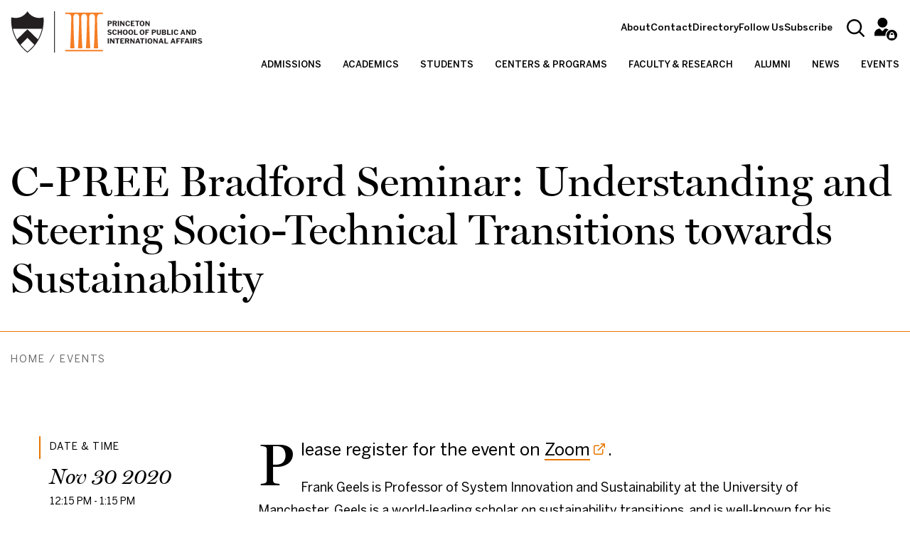

--- FILE ---
content_type: text/css
request_url: https://spia.princeton.edu/sites/default/files/css/css_hDLfj1j5_sikFc9v8Sp8JiStk8ptrNzbEcDB2paVW5Q.css?delta=0&language=en&theme=wws_glider&include=eJx1UVFuhTAMuxBrj1SFYqBa2qAmjLHTrzzexNDbvuzabpS6PcxQAz4XUQxhTNyO6icUVOIuMqnuvifFD89QpQnaRanwRWomTl_oKnSRoukDwahnPGf5S3976J2CapwDLSnQahIlLwyD_0fvVGIiDhlDosCpvKsfpRhtUMlwR04Kiv0VfJWczcht6K6GfD5sTWGho4aivq-gIdY19-6it8Qo0og74ebMLd-cE27O0goLlozhLnpLKKIlKe6Jd2-m2u7MSd1FbwnbJEThNZfAtMtq7kXptk3DxKmt5ieWvrWitnP7x8M4u_e_e_8G_8PWRQ
body_size: 11835
content:
/* @license GPL-2.0-or-later https://www.drupal.org/licensing/faq */
.ui-helper-hidden{display:none;}.ui-helper-hidden-accessible{border:0;clip:rect(0 0 0 0);height:1px;margin:-1px;overflow:hidden;padding:0;position:absolute;width:1px;}.ui-helper-reset{margin:0;padding:0;border:0;outline:0;line-height:1.3;text-decoration:none;font-size:100%;list-style:none;}.ui-helper-clearfix:before,.ui-helper-clearfix:after{content:"";display:table;border-collapse:collapse;}.ui-helper-clearfix:after{clear:both;}.ui-helper-zfix{width:100%;height:100%;top:0;left:0;position:absolute;opacity:0;}.ui-front{z-index:100;}.ui-state-disabled{cursor:default !important;pointer-events:none;}.ui-icon{display:inline-block;vertical-align:middle;margin-top:-.25em;position:relative;text-indent:-99999px;overflow:hidden;background-repeat:no-repeat;}.ui-widget-icon-block{left:50%;margin-left:-8px;display:block;}.ui-widget-overlay{position:fixed;top:0;left:0;width:100%;height:100%;}
.ui-autocomplete{position:absolute;top:0;left:0;cursor:default;}
.ui-menu{list-style:none;padding:0;margin:0;display:block;outline:0;}.ui-menu .ui-menu{position:absolute;}.ui-menu .ui-menu-item{margin:0;cursor:pointer;}.ui-menu .ui-menu-item-wrapper{position:relative;padding:3px 1em 3px .4em;}.ui-menu .ui-menu-divider{margin:5px 0;height:0;font-size:0;line-height:0;border-width:1px 0 0 0;}.ui-menu .ui-state-focus,.ui-menu .ui-state-active{margin:-1px;}.ui-menu-icons{position:relative;}.ui-menu-icons .ui-menu-item-wrapper{padding-left:2em;}.ui-menu .ui-icon{position:absolute;top:0;bottom:0;left:.2em;margin:auto 0;}.ui-menu .ui-menu-icon{left:auto;right:0;}
.ui-controlgroup{vertical-align:middle;display:inline-block;}.ui-controlgroup > .ui-controlgroup-item{float:left;margin-left:0;margin-right:0;}.ui-controlgroup > .ui-controlgroup-item:focus,.ui-controlgroup > .ui-controlgroup-item.ui-visual-focus{z-index:9999;}.ui-controlgroup-vertical > .ui-controlgroup-item{display:block;float:none;width:100%;margin-top:0;margin-bottom:0;text-align:left;}.ui-controlgroup-vertical .ui-controlgroup-item{box-sizing:border-box;}.ui-controlgroup .ui-controlgroup-label{padding:.4em 1em;}.ui-controlgroup .ui-controlgroup-label span{font-size:80%;}.ui-controlgroup-horizontal .ui-controlgroup-label + .ui-controlgroup-item{border-left:none;}.ui-controlgroup-vertical .ui-controlgroup-label + .ui-controlgroup-item{border-top:none;}.ui-controlgroup-horizontal .ui-controlgroup-label.ui-widget-content{border-right:none;}.ui-controlgroup-vertical .ui-controlgroup-label.ui-widget-content{border-bottom:none;}.ui-controlgroup-vertical .ui-spinner-input{width:calc(100% - 2.4em);}.ui-controlgroup-vertical .ui-spinner .ui-spinner-up{border-top-style:solid;}
.ui-checkboxradio-label .ui-icon-background{box-shadow:inset 1px 1px 1px #ccc;border-radius:.12em;border:none;}.ui-checkboxradio-radio-label .ui-icon-background{width:16px;height:16px;border-radius:1em;overflow:visible;border:none;}.ui-checkboxradio-radio-label.ui-checkboxradio-checked .ui-icon,.ui-checkboxradio-radio-label.ui-checkboxradio-checked:hover .ui-icon{background-image:none;width:8px;height:8px;border-width:4px;border-style:solid;}.ui-checkboxradio-disabled{pointer-events:none;}
.ui-resizable{position:relative;}.ui-resizable-handle{position:absolute;font-size:0.1px;display:block;touch-action:none;}.ui-resizable-disabled .ui-resizable-handle,.ui-resizable-autohide .ui-resizable-handle{display:none;}.ui-resizable-n{cursor:n-resize;height:7px;width:100%;top:-5px;left:0;}.ui-resizable-s{cursor:s-resize;height:7px;width:100%;bottom:-5px;left:0;}.ui-resizable-e{cursor:e-resize;width:7px;right:-5px;top:0;height:100%;}.ui-resizable-w{cursor:w-resize;width:7px;left:-5px;top:0;height:100%;}.ui-resizable-se{cursor:se-resize;width:12px;height:12px;right:1px;bottom:1px;}.ui-resizable-sw{cursor:sw-resize;width:9px;height:9px;left:-5px;bottom:-5px;}.ui-resizable-nw{cursor:nw-resize;width:9px;height:9px;left:-5px;top:-5px;}.ui-resizable-ne{cursor:ne-resize;width:9px;height:9px;right:-5px;top:-5px;}
.ui-button{padding:.4em 1em;display:inline-block;position:relative;line-height:normal;margin-right:.1em;cursor:pointer;vertical-align:middle;text-align:center;-webkit-user-select:none;user-select:none;}.ui-button,.ui-button:link,.ui-button:visited,.ui-button:hover,.ui-button:active{text-decoration:none;}.ui-button-icon-only{width:2em;box-sizing:border-box;text-indent:-9999px;white-space:nowrap;}input.ui-button.ui-button-icon-only{text-indent:0;}.ui-button-icon-only .ui-icon{position:absolute;top:50%;left:50%;margin-top:-8px;margin-left:-8px;}.ui-button.ui-icon-notext .ui-icon{padding:0;width:2.1em;height:2.1em;text-indent:-9999px;white-space:nowrap;}input.ui-button.ui-icon-notext .ui-icon{width:auto;height:auto;text-indent:0;white-space:normal;padding:.4em 1em;}input.ui-button::-moz-focus-inner,button.ui-button::-moz-focus-inner{border:0;padding:0;}
.ui-dialog{position:absolute;top:0;left:0;padding:.2em;outline:0;}.ui-dialog .ui-dialog-titlebar{padding:.4em 1em;position:relative;}.ui-dialog .ui-dialog-title{float:left;margin:.1em 0;white-space:nowrap;width:90%;overflow:hidden;text-overflow:ellipsis;}.ui-dialog .ui-dialog-titlebar-close{position:absolute;right:.3em;top:50%;width:20px;margin:-10px 0 0 0;padding:1px;height:20px;}.ui-dialog .ui-dialog-content{position:relative;border:0;padding:.5em 1em;background:none;overflow:auto;}.ui-dialog .ui-dialog-buttonpane{text-align:left;border-width:1px 0 0 0;background-image:none;margin-top:.5em;padding:.3em 1em .5em .4em;}.ui-dialog .ui-dialog-buttonpane .ui-dialog-buttonset{float:right;}.ui-dialog .ui-dialog-buttonpane button{margin:.5em .4em .5em 0;cursor:pointer;}.ui-dialog .ui-resizable-n{height:2px;top:0;}.ui-dialog .ui-resizable-e{width:2px;right:0;}.ui-dialog .ui-resizable-s{height:2px;bottom:0;}.ui-dialog .ui-resizable-w{width:2px;left:0;}.ui-dialog .ui-resizable-se,.ui-dialog .ui-resizable-sw,.ui-dialog .ui-resizable-ne,.ui-dialog .ui-resizable-nw{width:7px;height:7px;}.ui-dialog .ui-resizable-se{right:0;bottom:0;}.ui-dialog .ui-resizable-sw{left:0;bottom:0;}.ui-dialog .ui-resizable-ne{right:0;top:0;}.ui-dialog .ui-resizable-nw{left:0;top:0;}.ui-draggable .ui-dialog-titlebar{cursor:move;}
.progress{position:relative;}.progress__track{min-width:100px;max-width:100%;height:16px;margin-top:5px;border:1px solid;background-color:#fff;}.progress__bar{width:3%;min-width:3%;max-width:100%;height:1.5em;background-color:#000;}.progress__description,.progress__percentage{overflow:hidden;margin-top:0.2em;color:#555;font-size:0.875em;}.progress__description{float:left;}[dir="rtl"] .progress__description{float:right;}.progress__percentage{float:right;}[dir="rtl"] .progress__percentage{float:left;}.progress--small .progress__track{height:7px;}.progress--small .progress__bar{height:7px;background-size:20px 20px;}
.ajax-progress{display:inline-block;padding:1px 5px 2px 5px;}[dir="rtl"] .ajax-progress{float:right;}.ajax-progress-throbber .throbber{display:inline;padding:1px 5px 2px;background:transparent url(/themes/contrib/stable/images/core/throbber-active.gif) no-repeat 0 center;}.ajax-progress-throbber .message{display:inline;padding:1px 5px 2px;}tr .ajax-progress-throbber .throbber{margin:0 2px;}.ajax-progress-bar{width:16em;}.ajax-progress-fullscreen{position:fixed;z-index:1000;top:48.5%;left:49%;width:24px;height:24px;padding:4px;opacity:0.9;border-radius:7px;background-color:#232323;background-image:url(/themes/contrib/stable/images/core/loading-small.gif);background-repeat:no-repeat;background-position:center center;}[dir="rtl"] .ajax-progress-fullscreen{right:49%;left:auto;}
.js input.form-autocomplete{background-image:url(/themes/contrib/stable/images/core/throbber-inactive.png);background-repeat:no-repeat;background-position:100% center;}.js[dir="rtl"] input.form-autocomplete{background-position:0% center;}.js input.form-autocomplete.ui-autocomplete-loading{background-image:url(/themes/contrib/stable/images/core/throbber-active.gif);background-position:100% center;}.js[dir="rtl"] input.form-autocomplete.ui-autocomplete-loading{background-position:0% center;}
.text-align-left{text-align:left;}.text-align-right{text-align:right;}.text-align-center{text-align:center;}.text-align-justify{text-align:justify;}.align-left{float:left;}.align-right{float:right;}.align-center{display:block;margin-right:auto;margin-left:auto;}
.container-inline div,.container-inline label{display:inline;}.container-inline .details-wrapper{display:block;}
.clearfix:after{display:table;clear:both;content:"";}
.hidden{display:none;}.visually-hidden{position:absolute !important;overflow:hidden;clip:rect(1px,1px,1px,1px);width:1px;height:1px;word-wrap:normal;}.visually-hidden.focusable:active,.visually-hidden.focusable:focus{position:static !important;overflow:visible;clip:auto;width:auto;height:auto;}.invisible{visibility:hidden;}
.item-list__comma-list,.item-list__comma-list li{display:inline;}.item-list__comma-list{margin:0;padding:0;}.item-list__comma-list li:after{content:", ";}.item-list__comma-list li:last-child:after{content:"";}
.js .js-hide{display:none;}.js-show{display:none;}.js .js-show{display:block;}
.position-container{position:relative;}
.reset-appearance{margin:0;padding:0;border:0 none;background:transparent;line-height:inherit;-webkit-appearance:none;-moz-appearance:none;appearance:none;}
.responsive-figure-table{max-width:100%;overflow-x:auto;margin:0;}
.block-system-breadcrumb-block{margin:1.5rem 0!important}.breadcrumb{margin:0;background-color:transparent!important;font-size:.875rem;color:#6c6c6c;letter-spacing:2px;line-height:24px;text-transform:uppercase}@media (min-width:768px){.breadcrumb{line-height:32px}}.breadcrumb ol li{white-space:nowrap}.breadcrumb ol li::before{content:"/"}.breadcrumb ol li a{color:#6c6c6c}.breadcrumb ol li a:hover{text-decoration:none;color:#000}
footer{background-color:#000;color:#fff;border-top:10px solid #e77500;padding:2.5rem!important}@media (min-width:768px){footer{padding:2.5rem 4.375rem 2rem 4.375rem!important}}footer .footer-mobile-logos{margin-bottom:2.5rem}footer .footer-mobile-logos a{margin-right:2.5rem;display:inline}footer .footer-mobile-logos a img{max-width:100px;width:100%}footer .footer-light{margin-bottom:3rem}footer .footer-light .footer__content .region-footer{--bs-gutter-x:30px;--bs-gutter-y:0;display:-webkit-box;display:-ms-flexbox;display:flex;-ms-flex-wrap:wrap;flex-wrap:wrap;margin-top:calc(-1 * var(--bs-gutter-y));margin-right:calc(-.5 * var(--bs-gutter-x));margin-left:calc(-.5 * var(--bs-gutter-x))}footer .footer-light .footer__content .region-footer .block-title{display:block}footer .footer-light .footer__content .region-footer .menu--footer-main{padding:0 15px}@media (min-width:768px){footer .footer-light .footer__content .region-footer .menu--footer-main{-webkit-box-flex:0;-ms-flex:0 0 auto;flex:0 0 auto;width:50%}}footer .footer-light .footer__content .region-footer .menu--footer-main .menu,footer .footer-light .footer__content .region-footer .menu--footer-main .navbar-nav.menu{--bs-gutter-x:30px;--bs-gutter-y:0;display:-webkit-box;display:-ms-flexbox;display:flex;-ms-flex-wrap:wrap;flex-wrap:wrap;margin-top:calc(-1 * var(--bs-gutter-y));margin-right:calc(-.5 * var(--bs-gutter-x));margin-left:calc(-.5 * var(--bs-gutter-x));margin:0}@media (min-width:1280px){footer .footer-light .footer__content .region-footer .menu--footer-main .menu,footer .footer-light .footer__content .region-footer .menu--footer-main .navbar-nav.menu{-webkit-box-orient:horizontal;-webkit-box-direction:normal;-ms-flex-direction:row;flex-direction:row}}footer .footer-light .footer__content .region-footer .menu--footer-main .menu .menu-item,footer .footer-light .footer__content .region-footer .menu--footer-main .navbar-nav.menu .menu-item{-webkit-box-flex:0;-ms-flex:0 0 auto;flex:0 0 auto;width:100%}@media (min-width:1280px){footer .footer-light .footer__content .region-footer .menu--footer-main .menu .menu-item,footer .footer-light .footer__content .region-footer .menu--footer-main .navbar-nav.menu .menu-item{-webkit-box-flex:0;-ms-flex:0 0 auto;flex:0 0 auto;width:50%}}footer .footer-light .footer__content .region-footer .menu--footer-main .menu .menu-item a,footer .footer-light .footer__content .region-footer .menu--footer-main .navbar-nav.menu .menu-item a{color:#fff;font-size:1rem;line-height:normal;padding:1rem 0;display:inline-block;letter-spacing:1px;text-transform:uppercase;text-decoration:none;font-weight:700;-webkit-transition:all .3s;transition:all .3s}footer .footer-light .footer__content .region-footer .menu--footer-main .menu .menu-item a:hover,footer .footer-light .footer__content .region-footer .menu--footer-main .navbar-nav.menu .menu-item a:hover{color:#e77500;-webkit-transition:all .3s;transition:all .3s}footer .footer-light .footer__content .region-footer .menu--footer-secondary{-webkit-box-flex:0;-ms-flex:0 0 auto;flex:0 0 auto;width:100%;padding:1rem}@media (min-width:768px){footer .footer-light .footer__content .region-footer .menu--footer-secondary{-webkit-box-flex:0;-ms-flex:0 0 auto;flex:0 0 auto;width:50%;padding:0 2rem}}@media (min-width:991px){footer .footer-light .footer__content .region-footer .menu--footer-secondary{-webkit-box-flex:0;-ms-flex:0 0 auto;flex:0 0 auto;width:25%;padding:0 15px}}footer .footer-light .footer__content .region-footer .menu--footer-secondary .menu{--bs-gutter-x:30px;--bs-gutter-y:0;display:-webkit-box;display:-ms-flexbox;display:flex;-ms-flex-wrap:wrap;flex-wrap:wrap;margin-top:calc(-1 * var(--bs-gutter-y));margin-right:calc(-.5 * var(--bs-gutter-x));margin-left:calc(-.5 * var(--bs-gutter-x));margin:0;-webkit-box-orient:horizontal;-webkit-box-direction:normal;-ms-flex-direction:row;flex-direction:row}@media (min-width:768px){footer .footer-light .footer__content .region-footer .menu--footer-secondary .menu{-webkit-box-orient:vertical;-webkit-box-direction:normal;-ms-flex-direction:column;flex-direction:column}}@media (min-width:1280px){footer .footer-light .footer__content .region-footer .menu--footer-secondary .menu{-webkit-box-orient:horizontal;-webkit-box-direction:normal;-ms-flex-direction:row;flex-direction:row}}footer .footer-light .footer__content .region-footer .menu--footer-secondary .menu .menu-item{-webkit-box-flex:0;-ms-flex:0 0 auto;flex:0 0 auto;width:50%}@media (min-width:768px){footer .footer-light .footer__content .region-footer .menu--footer-secondary .menu .menu-item{-webkit-box-flex:0;-ms-flex:0 0 auto;flex:0 0 auto;width:100%}}@media (min-width:991px){footer .footer-light .footer__content .region-footer .menu--footer-secondary .menu .menu-item{-webkit-box-flex:0;-ms-flex:0 0 auto;flex:0 0 auto;width:50%}}footer .footer-light .footer__content .region-footer .menu--footer-secondary .menu .menu-item a{color:#fff;padding:1rem 0;display:inline-block;font-size:1rem;line-height:normal;text-decoration:none;-webkit-transition:all .3s;transition:all .3s}footer .footer-light .footer__content .region-footer .menu--footer-secondary .menu .menu-item a:hover{color:#e77500;-webkit-transition:all .3s;transition:all .3s}footer .footer-light .footer__content .region-footer .block-wws-blocks{display:none;padding:0 15px;text-align:right}@media (min-width:991px){footer .footer-light .footer__content .region-footer .block-wws-blocks{display:-webkit-box;display:-ms-flexbox;display:flex;-webkit-box-flex:0;-ms-flex:0 0 auto;flex:0 0 auto;width:25%}}footer .footer-light .footer__content .region-footer .block-wws-blocks a{text-align:right;display:inline-block;width:100%;height:100%}footer .footer-light .footer__content .region-footer .block-wws-blocks a img{max-width:275px;width:100%;min-width:150px}footer .footer-dark .footer__menu{margin-bottom:1.5rem}footer .footer-dark .footer__menu .region-footer-menu{--bs-gutter-x:30px;--bs-gutter-y:0;display:-webkit-box;display:-ms-flexbox;display:flex;-ms-flex-wrap:wrap;flex-wrap:wrap;margin-top:calc(-1 * var(--bs-gutter-y));margin-right:calc(-.5 * var(--bs-gutter-x));margin-left:calc(-.5 * var(--bs-gutter-x));-webkit-box-align:center;-ms-flex-align:center;align-items:center;margin:0}footer .footer-dark .footer__menu .region-footer-menu .block-social-media-links-block ul.social-media-links--platforms li{margin-right:1rem}footer .footer-dark .footer__menu .region-footer-menu .block-social-media-links-block ul.social-media-links--platforms li a{color:#fff;display:inline-block;font-size:2.5rem;-webkit-transition:all .3s;transition:all .3s}@media (min-width:768px){footer .footer-dark .footer__menu .region-footer-menu .block-social-media-links-block ul.social-media-links--platforms li a{font-size:1.5rem}}footer .footer-dark .footer__menu .region-footer-menu .block-social-media-links-block ul.social-media-links--platforms li a .platform-name{display:none}footer .footer-dark .footer__menu .region-footer-menu .block-social-media-links-block ul.social-media-links--platforms li a .fa-twitter::before{content:"";display:inline-block;background-repeat:no-repeat;background-size:contain;background-image:url([data-uri]);vertical-align:bottom;width:2.5rem;height:2.5rem}@media (min-width:768px){footer .footer-dark .footer__menu .region-footer-menu .block-social-media-links-block ul.social-media-links--platforms li a .fa-twitter::before{width:1.5rem;height:1.5rem}}footer .footer-dark .footer__menu .region-footer-menu .block-social-media-links-block ul.social-media-links--platforms li a:hover{color:#e77500;-webkit-transition:all .3s;transition:all .3s}footer .footer-dark .footer__menu .region-footer-menu .block-social-media-links-block ul.social-media-links--platforms li a:hover .fa-twitter::before{background-image:url([data-uri])}footer .footer-dark .footer__menu .region-footer-menu #block-subscriptionbutton{margin:1rem 0;width:100%}@media (min-width:991px){footer .footer-dark .footer__menu .region-footer-menu #block-subscriptionbutton{margin:0 2rem;width:auto}}footer .footer-dark .footer__menu .region-footer-menu #block-subscriptionbutton p{margin:0;padding:0}footer .footer-dark .footer__menu .region-footer-menu #block-subscriptionbutton p a{font-size:1rem;font-weight:700;padding:15px 60px 15px 25px!important;border:1px solid #fff!important;display:inline-block;position:relative;background-color:transparent;-webkit-transition:all .3s;transition:all .3s;width:100%}@media (min-width:768px){footer .footer-dark .footer__menu .region-footer-menu #block-subscriptionbutton p a{width:auto}}footer .footer-dark .footer__menu .region-footer-menu #block-subscriptionbutton p a::after{content:"";position:absolute;right:25px;top:0;bottom:0;margin:auto;width:18px;height:18px;background-image:url(/themes/custom/wws_glider/images/icon-arrow-orange.svg);background-repeat:no-repeat;background-size:18px 18px;background-position:center center}footer .footer-dark .footer__menu .region-footer-menu #block-subscriptionbutton p a:hover{background-color:#fff;color:#000!important;border:1px solid #fff!important;-webkit-transition:all .3s;transition:all .3s}footer .footer-dark .footer__menu .region-footer-menu .block-wws-blocks{display:none;margin-left:auto;text-align:right}@media (min-width:991px){footer .footer-dark .footer__menu .region-footer-menu .block-wws-blocks{display:-webkit-box;display:-ms-flexbox;display:flex}}footer .footer-dark .footer__legal{padding-top:1.5rem;border-top:1px solid #3b3b3b}footer .footer-dark .footer__legal .block-footer-legal{--bs-gutter-x:30px;--bs-gutter-y:0;display:-webkit-box;display:-ms-flexbox;display:flex;-ms-flex-wrap:wrap;flex-wrap:wrap;margin-top:calc(-1 * var(--bs-gutter-y));margin-right:calc(-.5 * var(--bs-gutter-x));margin-left:calc(-.5 * var(--bs-gutter-x));-webkit-box-align:baseline;-ms-flex-align:baseline;align-items:baseline;display:block;font-size:1rem;margin:0}@media (min-width:1280px){footer .footer-dark .footer__legal .block-footer-legal{display:-webkit-box;display:-ms-flexbox;display:flex}}footer .footer-dark .footer__legal .block-footer-legal .address{display:block;font-size:.875rem;line-height:1.25rem}@media (min-width:1280px){footer .footer-dark .footer__legal .block-footer-legal .address{display:-webkit-box;display:-ms-flexbox;display:flex;-webkit-box-flex:0;-ms-flex:0 0 auto;flex:0 0 auto;width:58.33333333%}}footer .footer-dark .footer__legal .block-footer-legal .copyright{display:block;font-size:.875rem;line-height:1.25rem;margin-top:1.5rem;padding:0 15px 0 0;text-align:left}@media (min-width:1280px){footer .footer-dark .footer__legal .block-footer-legal .copyright{display:-webkit-box;display:-ms-flexbox;display:flex;-webkit-box-flex:0;-ms-flex:0 0 auto;flex:0 0 auto;width:25%;-webkit-box-pack:end;-ms-flex-pack:end;justify-content:end;margin-top:0}}footer .footer-dark .footer__legal .block-footer-legal .privacy{display:block;font-size:.875rem;line-height:1.25rem;color:#fff;-webkit-transition:all .3s;transition:all .3s;margin-left:0;margin-top:1.5rem;text-align:left}@media (min-width:1280px){footer .footer-dark .footer__legal .block-footer-legal .privacy{display:-webkit-box;display:-ms-flexbox;display:flex;-webkit-box-flex:0;-ms-flex:0 0 auto;flex:0 0 auto;width:8.33333333%;-webkit-box-pack:end;-ms-flex-pack:end;justify-content:end}}footer .footer-dark .footer__legal .block-footer-legal .privacy:hover{color:#e77500;text-decoration:none;-webkit-transition:all .3s;transition:all .3s}footer .footer-dark .footer__legal .block-footer-legal .accessibility{display:block;font-size:.875rem;line-height:1.25rem;color:#fff;margin-left:0;margin-top:1.5rem;padding-left:0;text-align:left;-webkit-transition:all .3s;transition:all .3s}@media (min-width:1280px){footer .footer-dark .footer__legal .block-footer-legal .accessibility{display:-webkit-box;display:-ms-flexbox;display:flex;-webkit-box-flex:0;-ms-flex:0 0 auto;flex:0 0 auto;width:8.33333333%;padding-left:1rem;-webkit-box-pack:end;-ms-flex-pack:end;justify-content:end}}footer .footer-dark .footer__legal .block-footer-legal .accessibility:hover{color:#e77500;text-decoration:none;-webkit-transition:all .3s;transition:all .3s}
.adminimal-admin-toolbar.toolbar-tray-open .navbar,.toolbar-fixed .navbar.toolbar-tray-open .navbar{top:79px}.adminimal-admin-toolbar .navbar,.toolbar-fixed .navbar .navbar{top:76px}.adminimal-admin-toolbar.toolbar-tray-open .navbar,.toolbar-fixed .navbar.toolbar-tray-open .navbar{top:116px;z-index:99}.adminimal-admin-toolbar.toolbar-tray-open.hide-menu .navbar,.toolbar-fixed .navbar.toolbar-tray-open.hide-menu .navbar{top:-300px}.adminimal-admin-toolbar .navbar-container .header__branding ul.menu li.menu-item,.toolbar-fixed .navbar .navbar-container .header__branding ul.menu li.menu-item{display:inline-table}.adminimal-admin-toolbar .navbar-container .header__branding ul.menu li.menu-item.intranet-list-item:after,.toolbar-fixed .navbar .navbar-container .header__branding ul.menu li.menu-item.intranet-list-item:after{content:"Access the Intranet"}.adminimal-admin-toolbar .navbar-container .header__branding ul.menu li.menu-item a.intranet-button:before,.adminimal-admin-toolbar .navbar-container .header__branding ul.menu li.menu-item a[href="/intranet"]:before,.toolbar-fixed .navbar .navbar-container .header__branding ul.menu li.menu-item a.intranet-button:before,.toolbar-fixed .navbar .navbar-container .header__branding ul.menu li.menu-item a[href="/intranet"]:before{background-image:url(/themes/custom/wws_glider/images/icon-intranet-new.svg)}.adminimal-admin-toolbar .navbar-container .header__branding ul.menu li.menu-item a.logout-button:before,.adminimal-admin-toolbar .navbar-container .header__branding ul.menu li.menu-item a[data-drupal-link-system-path="user/logout"]:before,.toolbar-fixed .navbar .navbar-container .header__branding ul.menu li.menu-item a.logout-button:before,.toolbar-fixed .navbar .navbar-container .header__branding ul.menu li.menu-item a[data-drupal-link-system-path="user/logout"]:before{background-image:url(/themes/custom/wws_glider/images/icon-logout.svg)}.adminimal-admin-toolbar .navbar-container .header__branding ul.menu li.menu-item a.masquerade-button:before,.adminimal-admin-toolbar .navbar-container .header__branding ul.menu li.menu-item a[data-drupal-link-system-path=unmasquerade]:before,.toolbar-fixed .navbar .navbar-container .header__branding ul.menu li.menu-item a.masquerade-button:before,.toolbar-fixed .navbar .navbar-container .header__branding ul.menu li.menu-item a[data-drupal-link-system-path=unmasquerade]:before{background-image:url(/themes/custom/wws_glider/images/icon-mask.svg)}header .navbar{display:block;background-color:#fff;padding:0!important;position:fixed!important;top:0;width:100%;z-index:99;-webkit-transition:top .3s;transition:top .3s;-webkit-transition-delay:.1s;transition-delay:.1s}.hide-menu header .navbar{top:-300px;-webkit-transition:top .5s;transition:top .5s}header .navbar-container{display:block;padding:15px 0}@media (min-width:1280px){header .navbar-container{padding:15px 0 0 0}}header .navbar-container>.row{width:100%;margin:0}header .navbar-container .header__branding{display:block}@media (min-width:1280px){header .navbar-container .header__branding{display:-webkit-box;display:-ms-flexbox;display:flex;-webkit-box-pack:end;-ms-flex-pack:end;justify-content:flex-end;-webkit-box-orient:horizontal;-webkit-box-direction:normal;-ms-flex-direction:row;flex-direction:row}}header .navbar-container .header__branding .block-system-branding-block{position:relative;display:inline-block;left:0;height:50px}@media (min-width:1280px){header .navbar-container .header__branding .block-system-branding-block{position:absolute;top:0;left:15px;height:85px}}header .navbar-container .header__branding .block-system-branding-block *{height:100%;margin:0;padding:0;vertical-align:top}header .navbar-container .header__branding .block-system-branding-block a.site-logo{display:inline-block;position:relative;z-index:2}header .navbar-container .header__branding .block-views-exposed-filter-blockacquia-search-page{display:none;vertical-align:top;min-width:22px;min-height:35px;margin-top:3px;position:relative}@media (min-width:1280px){header .navbar-container .header__branding .block-views-exposed-filter-blockacquia-search-page{display:-webkit-inline-box;display:-ms-inline-flexbox;display:inline-flex}}header .navbar-container .header__branding .block-views-exposed-filter-blockacquia-search-page .hide-form-button{display:inline-block!important;background-image:url(/themes/custom/wws_glider/images/icon-search.svg);width:25px;height:25px;background-size:cover;border:none;position:relative;background-color:transparent;top:9px}header .navbar-container .header__branding .block-views-exposed-filter-blockacquia-search-page .hide-form-button span{opacity:0;pointer-events:none}header .navbar-container .header__branding .block-views-exposed-filter-blockacquia-search-page.show-form .form--inline{right:0;display:inline-block!important;padding-right:15px;border-right:1px solid #b3c3cc;-webkit-transition:all .2s;transition:all .2s}header .navbar-container .header__branding .block-views-exposed-filter-blockacquia-search-page.show-form .hide-form-button{background-image:url(/themes/custom/wws_glider/images/icon-cross.svg);top:13px;width:15px;height:15px;margin-left:10px}header .navbar-container .header__branding .block-views-exposed-filter-blockacquia-search-page.show-form::before{background-image:none}header .navbar-container .header__branding .block-views-exposed-filter-blockacquia-search-page form{overflow:hidden}header .navbar-container .header__branding .block-views-exposed-filter-blockacquia-search-page form .form--inline{display:inline-block!important;position:relative;right:-100%;-webkit-transition:all .2s;transition:all .2s}header .navbar-container .header__branding .block-views-exposed-filter-blockacquia-search-page form .form--inline div{display:inline-block;vertical-align:top;margin:0}header .navbar-container .header__branding .block-views-exposed-filter-blockacquia-search-page form .form--inline div input{margin:0;border-bottom:1px solid #e77500!important;border-left:none!important;border-right:none!important;border-top:none!important;font-size:1rem;height:auto;color:#6c6c6c;padding:5px}header .navbar-container .header__branding .block-views-exposed-filter-blockacquia-search-page form .form--inline div input::-moz-placeholder{color:#fff}header .navbar-container .header__branding .block-views-exposed-filter-blockacquia-search-page form .form--inline div input::-webkit-input-placeholder{color:#fff}header .navbar-container .header__branding .block-views-exposed-filter-blockacquia-search-page form .form--inline div input:-moz-placeholder{color:#fff}header .navbar-container .header__branding .block-views-exposed-filter-blockacquia-search-page form .form--inline div input:-ms-input-placeholder{color:#fff}header .navbar-container .header__branding .block-views-exposed-filter-blockacquia-search-page form .form--inline div label{position:absolute;font-size:.875rem;height:.875rem;line-height:.875rem;color:#000;top:0;bottom:0;margin:auto 0;pointer-events:none;-webkit-transition:all .3s;transition:all .3s;-webkit-transform:scale(.6) translate(-28%,-165%);transform:scale(.6) translate(-28%,-165%)}header .navbar-container .header__branding .block-views-exposed-filter-blockacquia-search-page form .form--inline div input:placeholder-shown+label{-webkit-transform:scale(1) translate(0,0);transform:scale(1) translate(0,0)}header .navbar-container .header__branding .block-views-exposed-filter-blockacquia-search-page form .form--inline div input:focus~label{-webkit-transform:scale(.6) translate(-28%,-165%);transform:scale(.6) translate(-28%,-165%);-webkit-transition:all .3s;transition:all .3s}header .navbar-container .header__branding .block-views-exposed-filter-blockacquia-search-page form .form--inline .form-actions input.button{margin:0;padding:0;border-left:none;border-right:none;border-top:none;border-bottom:1px solid #e77500;display:inline-block;overflow:hidden;height:43px;background-color:transparent;text-indent:-9999px;background-image:url(/themes/custom/wws_glider/images/icon-search-orange.svg);background-size:20px 20px;width:22px;cursor:pointer;background-repeat:no-repeat;background-position:center center}header .navbar-container .header__branding .block-views-exposed-filter-blockacquia-search-page form .form--inline .form-actions input.button:hover{border-left:none!important;border-right:none!important;border-top:none!important;border-bottom:1px solid #e77500!important;margin:0!important;padding:0!important;-webkit-transition:all .3s;transition:all .3s;background-color:transparent!important}header .navbar-container .header__branding .block-views-exposed-filter-blockacquia-search-page form .form--inline .form-actions #edit-reset,header .navbar-container .header__branding .block-views-exposed-filter-blockacquia-search-page form .form--inline .form-actions #edit-reset--2,header .navbar-container .header__branding .block-views-exposed-filter-blockacquia-search-page form .form--inline .form-actions #edit-reset--3,header .navbar-container .header__branding .block-views-exposed-filter-blockacquia-search-page form .form--inline .form-actions #edit-reset--4,header .navbar-container .header__branding .block-views-exposed-filter-blockacquia-search-page form .form--inline .form-actions #edit-reset--5{display:none}header .navbar-container .header__branding .menu--account{display:none;vertical-align:top}@media (min-width:1280px){header .navbar-container .header__branding .menu--account{display:-webkit-inline-box;display:-ms-inline-flexbox;display:inline-flex}}header .navbar-container .header__branding .menu--account ul.menu{margin:0 0 10px;display:-webkit-box;display:-ms-flexbox;display:flex;-webkit-box-orient:horizontal;-webkit-box-direction:normal;-ms-flex-direction:row;flex-direction:row}header .navbar-container .header__branding .menu--account ul.menu li.menu-item{padding:10px;position:relative}header .navbar-container .header__branding .menu--account ul.menu li.menu-item:nth-last-child(1){padding-right:0}header .navbar-container .header__branding .menu--account ul.menu li.menu-item a{display:inline-block;text-indent:-9999px;position:relative;width:25px;height:25px}header .navbar-container .header__branding .menu--account ul.menu li.menu-item a::before{content:"";float:left;width:25px;height:25px;background-size:25px 25px;background-repeat:no-repeat;background-position:center center;cursor:pointer}header .navbar-container .header__branding .menu--account ul.menu li.menu-item.intranet-list-item::before{content:"";position:absolute;top:50px;opacity:0;left:0;right:0;margin:auto;width:0;height:0;pointer-events:none;border-left:5px solid transparent;border-right:5px solid transparent;border-bottom:5px solid #091f2a}header .navbar-container .header__branding .menu--account ul.menu li.menu-item.intranet-list-item::after{content:"Login/Access the Intranet";position:absolute;top:55px;right:0;margin:auto;text-align:center;width:200px;background-color:#091f2a;padding:15px;color:#fff;z-index:2;text-indent:initial;font-size:1rem;line-height:normal;opacity:0;pointer-events:none;-webkit-transition:all .3s;transition:all .3s}header .navbar-container .header__branding .menu--account ul.menu li.menu-item.intranet-list-item:hover::before{opacity:1;top:40px;-webkit-transition:all .3s;transition:all .3s}header .navbar-container .header__branding .menu--account ul.menu li.menu-item.intranet-list-item:hover::after{opacity:1;top:45px;-webkit-transition:all .3s;transition:all .3s}header .navbar-container .header__branding .menu--account ul.menu li.menu-item.intranet-list-item:focus-within::before{opacity:1;top:35px;-webkit-transition:all .3s;transition:all .3s}header .navbar-container .header__branding .menu--account ul.menu li.menu-item.intranet-list-item:focus-within::after{opacity:1;top:40px;-webkit-transition:all .3s;transition:all .3s}header .navbar-container .header__branding .menu--account ul.menu li.menu-item.intranet-list-item a.intranet-button::before,header .navbar-container .header__branding .menu--account ul.menu li.menu-item.intranet-list-item a[href="/intranet"]::before{background-image:url(/themes/custom/wws_glider/images/icon-intranet-new.svg);height:32px;width:32px;background-size:32px}header .navbar-container .header__branding .menu--account ul.menu li.menu-item.login-list-item{display:none}header .navbar-container .header__branding .menu--utility-menu{display:none;vertical-align:text-bottom}@media (min-width:1280px){header .navbar-container .header__branding .menu--utility-menu{display:inline-block;margin-right:1rem}}header .navbar-container .header__branding .menu--utility-menu ul.menu{display:-webkit-box;display:-ms-flexbox;display:flex;-webkit-box-align:center;-ms-flex-align:center;align-items:center;-webkit-box-orient:horizontal;-webkit-box-direction:normal;-ms-flex-direction:row;flex-direction:row;gap:.75rem}header .navbar-container .header__branding .menu--utility-menu ul.menu .nav-link{font-size:.85rem;font-weight:700;color:#000;text-decoration-thickness:3px;text-underline-offset:5px;-webkit-text-decoration-color:transparent;text-decoration-color:transparent;-webkit-transition:all .3s;transition:all .3s}header .navbar-container .header__branding .menu--utility-menu ul.menu .nav-link:hover{-webkit-text-decoration-color:#e77500;text-decoration-color:#e77500}header .navbar-container .header__branding #block-wws-glider-logo{display:none;min-width:150px}header .navbar-container .header__branding .block-logo{position:absolute;left:inherit;right:100px;margin:15px auto;width:100px}@media (min-width:768px){header .navbar-container .header__branding .block-logo{left:0;right:0;margin:20px auto;width:180px}}@media (min-width:1280px){header .navbar-container .header__branding .block-logo{position:static;left:auto;right:auto;display:-webkit-inline-box;display:-ms-inline-flexbox;display:inline-flex;margin:0;min-width:150px;vertical-align:top;width:auto}}header .navbar-container .header__branding .block-logo img{min-width:150px;width:100%}@media (min-width:1280px){header.header_light:not(.scrolled)~main .node__content>.hero--video:nth-child(1) .play-pause-buttons{top:10rem}header.header_light:not(.scrolled) .navbar{background-color:transparent;position:relative}header.header_light:not(.scrolled) .navbar::before{content:"";position:absolute;left:0;top:0;width:100%;height:225%;pointer-events:none;background:-webkit-gradient(linear,left top,left bottom,from(rgba(0,0,0,.9)),color-stop(95%,rgba(0,0,0,0)));background:linear-gradient(180deg,rgba(0,0,0,.9) 0,rgba(0,0,0,0) 95%)}header.header_light:not(.scrolled) .navbar-container .region-header-menu>.menu--header>ul.menu>li>a,header.header_light:not(.scrolled) .navbar-container .region-header-menu>.menu--header>ul.menu>li>span{color:#fff}header.header_light:not(.scrolled) .navbar-container .region-header-menu>.menu--header>ul.menu .menu-more-button::after{background-image:url(/themes/custom/wws_glider/images/icon-hamburger--white.svg)}header.header_light:not(.scrolled) .block-wws-search-overlay .wws-search .wws-search-trigger{background-image:url(/themes/custom/wws_glider/images/icon-search--white.svg)!important}header.header_light:not(.scrolled) a[data-drupal-link-system-path=unmasquerade]:before{background-image:url(/themes/custom/wws_glider/images/icon-mask--white.svg)!important}header.header_light:not(.scrolled) a[href="/intranet"]:before{background-image:url(/themes/custom/wws_glider/images/icon-intranet-new--white.svg)!important}header.header_light:not(.scrolled) a[data-drupal-link-system-path="user/logout"]:before{background-image:url(/themes/custom/wws_glider/images/icon-logout--white.svg)!important}header.header_light:not(.scrolled) .logo-light{display:block!important}header.header_light:not(.scrolled) .logo-default{display:none}header.header_light:not(.scrolled) #block-wws-glider-logo{display:-webkit-inline-box!important;display:-ms-inline-flexbox!important;display:inline-flex!important}header.header_light:not(.scrolled) #block-logo-2{display:none}header.header_light:not(.scrolled) .menu--utility-menu ul.menu .nav-link{color:#fff}}header .mobile-menu-button{position:absolute;top:25px;right:15px;background:0 0;border:none;padding:0;width:auto}@media (min-width:575px){header .mobile-menu-button{right:30px}}header .mobile-menu-button img{height:20px}header .mobile-menu-button:focus{outline:0}
.page-title{padding-top:6.25rem;padding-bottom:2rem;border-bottom:1px solid #e77500}.page-title .summary{max-width:750px}
.section--small,.section--small.container{max-width:1440px}.section--large,.section--large.container{max-width:1980px}.section--full_width,.section--full_width.container{max-width:100%}.section__title{position:relative;display:inline-block;padding-bottom:1.25rem;margin-bottom:2rem}.section__title::after{content:"";position:absolute;bottom:0;left:0;width:100%;height:1px;background-color:#e77500}.section__summary{max-width:100%;font-size:2rem;line-height:3rem;margin-bottom:2rem}@media (min-width:768px){.section__summary{font-size:1.5rem;line-height:2.625rem}}.section__header{display:-webkit-box;display:-ms-flexbox;display:flex;-webkit-box-pack:justify;-ms-flex-pack:justify;justify-content:space-between;-webkit-box-align:center;-ms-flex-align:center;align-items:center}.section__header .cta{display:none}@media (min-width:991px){.section__header .cta{display:block}}.section__mobile-cta{margin-top:2rem!important}@media (min-width:991px){.section__mobile-cta{display:none}}

@media (min-width:1280px){.two-column-layout{padding:3.75rem 4.375rem!important}}.two-column-layout .two-column-layout__left{display:none;-webkit-box-flex:1;-ms-flex-positive:1;flex-grow:1;margin-top:3rem;-webkit-box-ordinal-group:1000;-ms-flex-order:999;order:999;padding:0 15px}@media (min-width:768px){.two-column-layout .two-column-layout__left{-webkit-box-flex:unset;-ms-flex-positive:unset;flex-grow:unset}}@media (min-width:1280px){.two-column-layout .two-column-layout__left{display:-webkit-box;display:-ms-flexbox;display:flex;-webkit-box-orient:vertical;-webkit-box-direction:normal;-ms-flex-direction:column;flex-direction:column;height:100%;margin-top:0;-webkit-box-ordinal-group:1;-ms-flex-order:0;order:0;padding-right:min(4vw,70px);top:180px;-webkit-transition:top .3s;transition:top .3s;-webkit-box-flex:0;-ms-flex:0 0 auto;flex:0 0 auto;width:25%}}.two-column-layout .two-column-layout__right{-webkit-box-flex:0;-ms-flex:0 0 auto;flex:0 0 auto;width:100%}@media (min-width:1280px){.two-column-layout .two-column-layout__right{-webkit-box-flex:0;-ms-flex:0 0 auto;flex:0 0 auto;width:75%;padding:0 15px}}.two-column-layout .two-column-layout__right ul li a{color:inherit;text-decoration:none;border-bottom:2px solid #e77500}.two-column-layout .two-column-layout__right ul li a:hover{text-decoration:none;color:inherit;border-bottom:5px solid #e77500}.two-column-layout .two-column-layout__right ul li a.external{position:relative}.two-column-layout .two-column-layout__right ul li a.external::after{background-image:url(/themes/custom/wws_glider/images/icon-external-orange.svg);background-size:1rem 1rem;display:inline-block;width:1rem;height:1rem;margin-left:.5rem;content:""}.two-column-layout .two-column-layout__right .issuuembed,.two-column-layout .two-column-layout__right iframe{max-width:100%!important}.two-column-layout.sticky .two-column-layout__left{position:sticky}.hide-menu .two-column-layout__left{top:30px!important;-webkit-transition:top .3s;transition:top .3s}.hide-menu .adminimal-admin-toolbar .two-column-layout__left,.hide-menu.toolbar-fixed .two-column-layout__left{top:150px!important;-webkit-transition:top .3s;transition:top .3s}.adminimal-admin-toolbar .two-column-layout__left,.toolbar-fixed .two-column-layout__left{top:290px!important;-webkit-transition:top .3s;transition:top .3s}
.ui-dialog ~ .ck-body-wrapper{--ck-z-panel:1261;}
.ui-widget{font-family:Arial,Helvetica,sans-serif;font-size:1em;}.ui-widget .ui-widget{font-size:1em;}.ui-widget input,.ui-widget select,.ui-widget textarea,.ui-widget button{font-family:Arial,Helvetica,sans-serif;font-size:1em;}.ui-widget.ui-widget-content{border:1px solid #c5c5c5;}.ui-widget-content{border:1px solid #dddddd;background:#ffffff;color:#333333;}.ui-widget-content a{color:#333333;}.ui-widget-header{border:1px solid #dddddd;background:#e9e9e9;color:#333333;font-weight:bold;}.ui-widget-header a{color:#333333;}.ui-state-default,.ui-widget-content .ui-state-default,.ui-widget-header .ui-state-default,.ui-button,html .ui-button.ui-state-disabled:hover,html .ui-button.ui-state-disabled:active{border:1px solid #c5c5c5;background:#f6f6f6;font-weight:normal;color:#454545;}.ui-state-default a,.ui-state-default a:link,.ui-state-default a:visited,a.ui-button,a:link.ui-button,a:visited.ui-button,.ui-button{color:#454545;text-decoration:none;}.ui-state-hover,.ui-widget-content .ui-state-hover,.ui-widget-header .ui-state-hover,.ui-state-focus,.ui-widget-content .ui-state-focus,.ui-widget-header .ui-state-focus,.ui-button:hover,.ui-button:focus{border:1px solid #cccccc;background:#ededed;font-weight:normal;color:#2b2b2b;}.ui-state-hover a,.ui-state-hover a:hover,.ui-state-hover a:link,.ui-state-hover a:visited,.ui-state-focus a,.ui-state-focus a:hover,.ui-state-focus a:link,.ui-state-focus a:visited,a.ui-button:hover,a.ui-button:focus{color:#2b2b2b;text-decoration:none;}.ui-visual-focus{box-shadow:0 0 3px 1px rgb(94,158,214);}.ui-state-active,.ui-widget-content .ui-state-active,.ui-widget-header .ui-state-active,a.ui-button:active,.ui-button:active,.ui-button.ui-state-active:hover{border:1px solid #003eff;background:#007fff;font-weight:normal;color:#ffffff;}.ui-icon-background,.ui-state-active .ui-icon-background{border:#003eff;background-color:#ffffff;}.ui-state-active a,.ui-state-active a:link,.ui-state-active a:visited{color:#ffffff;text-decoration:none;}.ui-state-highlight,.ui-widget-content .ui-state-highlight,.ui-widget-header .ui-state-highlight{border:1px solid #dad55e;background:#fffa90;color:#777620;}.ui-state-checked{border:1px solid #dad55e;background:#fffa90;}.ui-state-highlight a,.ui-widget-content .ui-state-highlight a,.ui-widget-header .ui-state-highlight a{color:#777620;}.ui-state-error,.ui-widget-content .ui-state-error,.ui-widget-header .ui-state-error{border:1px solid #f1a899;background:#fddfdf;color:#5f3f3f;}.ui-state-error a,.ui-widget-content .ui-state-error a,.ui-widget-header .ui-state-error a{color:#5f3f3f;}.ui-state-error-text,.ui-widget-content .ui-state-error-text,.ui-widget-header .ui-state-error-text{color:#5f3f3f;}.ui-priority-primary,.ui-widget-content .ui-priority-primary,.ui-widget-header .ui-priority-primary{font-weight:bold;}.ui-priority-secondary,.ui-widget-content .ui-priority-secondary,.ui-widget-header .ui-priority-secondary{opacity:.7;font-weight:normal;}.ui-state-disabled,.ui-widget-content .ui-state-disabled,.ui-widget-header .ui-state-disabled{opacity:.35;background-image:none;}.ui-icon{width:16px;height:16px;}.ui-icon,.ui-widget-content .ui-icon{background-image:url(/core/assets/vendor/jquery.ui/themes/base/images/ui-icons_444444_256x240.png);}.ui-widget-header .ui-icon{background-image:url(/core/assets/vendor/jquery.ui/themes/base/images/ui-icons_444444_256x240.png);}.ui-state-hover .ui-icon,.ui-state-focus .ui-icon,.ui-button:hover .ui-icon,.ui-button:focus .ui-icon{background-image:url(/core/assets/vendor/jquery.ui/themes/base/images/ui-icons_555555_256x240.png);}.ui-state-active .ui-icon,.ui-button:active .ui-icon{background-image:url(/core/assets/vendor/jquery.ui/themes/base/images/ui-icons_ffffff_256x240.png);}.ui-state-highlight .ui-icon,.ui-button .ui-state-highlight.ui-icon{background-image:url(/core/assets/vendor/jquery.ui/themes/base/images/ui-icons_777620_256x240.png);}.ui-state-error .ui-icon,.ui-state-error-text .ui-icon{background-image:url(/core/assets/vendor/jquery.ui/themes/base/images/ui-icons_cc0000_256x240.png);}.ui-button .ui-icon{background-image:url(/core/assets/vendor/jquery.ui/themes/base/images/ui-icons_777777_256x240.png);}.ui-icon-blank.ui-icon-blank.ui-icon-blank{background-image:none;}.ui-icon-caret-1-n{background-position:0 0;}.ui-icon-caret-1-ne{background-position:-16px 0;}.ui-icon-caret-1-e{background-position:-32px 0;}.ui-icon-caret-1-se{background-position:-48px 0;}.ui-icon-caret-1-s{background-position:-65px 0;}.ui-icon-caret-1-sw{background-position:-80px 0;}.ui-icon-caret-1-w{background-position:-96px 0;}.ui-icon-caret-1-nw{background-position:-112px 0;}.ui-icon-caret-2-n-s{background-position:-128px 0;}.ui-icon-caret-2-e-w{background-position:-144px 0;}.ui-icon-triangle-1-n{background-position:0 -16px;}.ui-icon-triangle-1-ne{background-position:-16px -16px;}.ui-icon-triangle-1-e{background-position:-32px -16px;}.ui-icon-triangle-1-se{background-position:-48px -16px;}.ui-icon-triangle-1-s{background-position:-65px -16px;}.ui-icon-triangle-1-sw{background-position:-80px -16px;}.ui-icon-triangle-1-w{background-position:-96px -16px;}.ui-icon-triangle-1-nw{background-position:-112px -16px;}.ui-icon-triangle-2-n-s{background-position:-128px -16px;}.ui-icon-triangle-2-e-w{background-position:-144px -16px;}.ui-icon-arrow-1-n{background-position:0 -32px;}.ui-icon-arrow-1-ne{background-position:-16px -32px;}.ui-icon-arrow-1-e{background-position:-32px -32px;}.ui-icon-arrow-1-se{background-position:-48px -32px;}.ui-icon-arrow-1-s{background-position:-65px -32px;}.ui-icon-arrow-1-sw{background-position:-80px -32px;}.ui-icon-arrow-1-w{background-position:-96px -32px;}.ui-icon-arrow-1-nw{background-position:-112px -32px;}.ui-icon-arrow-2-n-s{background-position:-128px -32px;}.ui-icon-arrow-2-ne-sw{background-position:-144px -32px;}.ui-icon-arrow-2-e-w{background-position:-160px -32px;}.ui-icon-arrow-2-se-nw{background-position:-176px -32px;}.ui-icon-arrowstop-1-n{background-position:-192px -32px;}.ui-icon-arrowstop-1-e{background-position:-208px -32px;}.ui-icon-arrowstop-1-s{background-position:-224px -32px;}.ui-icon-arrowstop-1-w{background-position:-240px -32px;}.ui-icon-arrowthick-1-n{background-position:1px -48px;}.ui-icon-arrowthick-1-ne{background-position:-16px -48px;}.ui-icon-arrowthick-1-e{background-position:-32px -48px;}.ui-icon-arrowthick-1-se{background-position:-48px -48px;}.ui-icon-arrowthick-1-s{background-position:-64px -48px;}.ui-icon-arrowthick-1-sw{background-position:-80px -48px;}.ui-icon-arrowthick-1-w{background-position:-96px -48px;}.ui-icon-arrowthick-1-nw{background-position:-112px -48px;}.ui-icon-arrowthick-2-n-s{background-position:-128px -48px;}.ui-icon-arrowthick-2-ne-sw{background-position:-144px -48px;}.ui-icon-arrowthick-2-e-w{background-position:-160px -48px;}.ui-icon-arrowthick-2-se-nw{background-position:-176px -48px;}.ui-icon-arrowthickstop-1-n{background-position:-192px -48px;}.ui-icon-arrowthickstop-1-e{background-position:-208px -48px;}.ui-icon-arrowthickstop-1-s{background-position:-224px -48px;}.ui-icon-arrowthickstop-1-w{background-position:-240px -48px;}.ui-icon-arrowreturnthick-1-w{background-position:0 -64px;}.ui-icon-arrowreturnthick-1-n{background-position:-16px -64px;}.ui-icon-arrowreturnthick-1-e{background-position:-32px -64px;}.ui-icon-arrowreturnthick-1-s{background-position:-48px -64px;}.ui-icon-arrowreturn-1-w{background-position:-64px -64px;}.ui-icon-arrowreturn-1-n{background-position:-80px -64px;}.ui-icon-arrowreturn-1-e{background-position:-96px -64px;}.ui-icon-arrowreturn-1-s{background-position:-112px -64px;}.ui-icon-arrowrefresh-1-w{background-position:-128px -64px;}.ui-icon-arrowrefresh-1-n{background-position:-144px -64px;}.ui-icon-arrowrefresh-1-e{background-position:-160px -64px;}.ui-icon-arrowrefresh-1-s{background-position:-176px -64px;}.ui-icon-arrow-4{background-position:0 -80px;}.ui-icon-arrow-4-diag{background-position:-16px -80px;}.ui-icon-extlink{background-position:-32px -80px;}.ui-icon-newwin{background-position:-48px -80px;}.ui-icon-refresh{background-position:-64px -80px;}.ui-icon-shuffle{background-position:-80px -80px;}.ui-icon-transfer-e-w{background-position:-96px -80px;}.ui-icon-transferthick-e-w{background-position:-112px -80px;}.ui-icon-folder-collapsed{background-position:0 -96px;}.ui-icon-folder-open{background-position:-16px -96px;}.ui-icon-document{background-position:-32px -96px;}.ui-icon-document-b{background-position:-48px -96px;}.ui-icon-note{background-position:-64px -96px;}.ui-icon-mail-closed{background-position:-80px -96px;}.ui-icon-mail-open{background-position:-96px -96px;}.ui-icon-suitcase{background-position:-112px -96px;}.ui-icon-comment{background-position:-128px -96px;}.ui-icon-person{background-position:-144px -96px;}.ui-icon-print{background-position:-160px -96px;}.ui-icon-trash{background-position:-176px -96px;}.ui-icon-locked{background-position:-192px -96px;}.ui-icon-unlocked{background-position:-208px -96px;}.ui-icon-bookmark{background-position:-224px -96px;}.ui-icon-tag{background-position:-240px -96px;}.ui-icon-home{background-position:0 -112px;}.ui-icon-flag{background-position:-16px -112px;}.ui-icon-calendar{background-position:-32px -112px;}.ui-icon-cart{background-position:-48px -112px;}.ui-icon-pencil{background-position:-64px -112px;}.ui-icon-clock{background-position:-80px -112px;}.ui-icon-disk{background-position:-96px -112px;}.ui-icon-calculator{background-position:-112px -112px;}.ui-icon-zoomin{background-position:-128px -112px;}.ui-icon-zoomout{background-position:-144px -112px;}.ui-icon-search{background-position:-160px -112px;}.ui-icon-wrench{background-position:-176px -112px;}.ui-icon-gear{background-position:-192px -112px;}.ui-icon-heart{background-position:-208px -112px;}.ui-icon-star{background-position:-224px -112px;}.ui-icon-link{background-position:-240px -112px;}.ui-icon-cancel{background-position:0 -128px;}.ui-icon-plus{background-position:-16px -128px;}.ui-icon-plusthick{background-position:-32px -128px;}.ui-icon-minus{background-position:-48px -128px;}.ui-icon-minusthick{background-position:-64px -128px;}.ui-icon-close{background-position:-80px -128px;}.ui-icon-closethick{background-position:-96px -128px;}.ui-icon-key{background-position:-112px -128px;}.ui-icon-lightbulb{background-position:-128px -128px;}.ui-icon-scissors{background-position:-144px -128px;}.ui-icon-clipboard{background-position:-160px -128px;}.ui-icon-copy{background-position:-176px -128px;}.ui-icon-contact{background-position:-192px -128px;}.ui-icon-image{background-position:-208px -128px;}.ui-icon-video{background-position:-224px -128px;}.ui-icon-script{background-position:-240px -128px;}.ui-icon-alert{background-position:0 -144px;}.ui-icon-info{background-position:-16px -144px;}.ui-icon-notice{background-position:-32px -144px;}.ui-icon-help{background-position:-48px -144px;}.ui-icon-check{background-position:-64px -144px;}.ui-icon-bullet{background-position:-80px -144px;}.ui-icon-radio-on{background-position:-96px -144px;}.ui-icon-radio-off{background-position:-112px -144px;}.ui-icon-pin-w{background-position:-128px -144px;}.ui-icon-pin-s{background-position:-144px -144px;}.ui-icon-play{background-position:0 -160px;}.ui-icon-pause{background-position:-16px -160px;}.ui-icon-seek-next{background-position:-32px -160px;}.ui-icon-seek-prev{background-position:-48px -160px;}.ui-icon-seek-end{background-position:-64px -160px;}.ui-icon-seek-start{background-position:-80px -160px;}.ui-icon-seek-first{background-position:-80px -160px;}.ui-icon-stop{background-position:-96px -160px;}.ui-icon-eject{background-position:-112px -160px;}.ui-icon-volume-off{background-position:-128px -160px;}.ui-icon-volume-on{background-position:-144px -160px;}.ui-icon-power{background-position:0 -176px;}.ui-icon-signal-diag{background-position:-16px -176px;}.ui-icon-signal{background-position:-32px -176px;}.ui-icon-battery-0{background-position:-48px -176px;}.ui-icon-battery-1{background-position:-64px -176px;}.ui-icon-battery-2{background-position:-80px -176px;}.ui-icon-battery-3{background-position:-96px -176px;}.ui-icon-circle-plus{background-position:0 -192px;}.ui-icon-circle-minus{background-position:-16px -192px;}.ui-icon-circle-close{background-position:-32px -192px;}.ui-icon-circle-triangle-e{background-position:-48px -192px;}.ui-icon-circle-triangle-s{background-position:-64px -192px;}.ui-icon-circle-triangle-w{background-position:-80px -192px;}.ui-icon-circle-triangle-n{background-position:-96px -192px;}.ui-icon-circle-arrow-e{background-position:-112px -192px;}.ui-icon-circle-arrow-s{background-position:-128px -192px;}.ui-icon-circle-arrow-w{background-position:-144px -192px;}.ui-icon-circle-arrow-n{background-position:-160px -192px;}.ui-icon-circle-zoomin{background-position:-176px -192px;}.ui-icon-circle-zoomout{background-position:-192px -192px;}.ui-icon-circle-check{background-position:-208px -192px;}.ui-icon-circlesmall-plus{background-position:0 -208px;}.ui-icon-circlesmall-minus{background-position:-16px -208px;}.ui-icon-circlesmall-close{background-position:-32px -208px;}.ui-icon-squaresmall-plus{background-position:-48px -208px;}.ui-icon-squaresmall-minus{background-position:-64px -208px;}.ui-icon-squaresmall-close{background-position:-80px -208px;}.ui-icon-grip-dotted-vertical{background-position:0 -224px;}.ui-icon-grip-dotted-horizontal{background-position:-16px -224px;}.ui-icon-grip-solid-vertical{background-position:-32px -224px;}.ui-icon-grip-solid-horizontal{background-position:-48px -224px;}.ui-icon-gripsmall-diagonal-se{background-position:-64px -224px;}.ui-icon-grip-diagonal-se{background-position:-80px -224px;}.ui-corner-all,.ui-corner-top,.ui-corner-left,.ui-corner-tl{border-top-left-radius:3px;}.ui-corner-all,.ui-corner-top,.ui-corner-right,.ui-corner-tr{border-top-right-radius:3px;}.ui-corner-all,.ui-corner-bottom,.ui-corner-left,.ui-corner-bl{border-bottom-left-radius:3px;}.ui-corner-all,.ui-corner-bottom,.ui-corner-right,.ui-corner-br{border-bottom-right-radius:3px;}.ui-widget-overlay{background:#aaaaaa;opacity:.3;}.ui-widget-shadow{box-shadow:0 0 5px #666666;}
.bef-exposed-form .form--inline .form-item{float:none;}.bef-exposed-form .form--inline > .form-item,.bef-exposed-form .form--inline .js-form-wrapper > .form-item{float:left;}.bef-exposed-form .form--inline .bef--secondary{clear:left;}.bef-exposed-form .noUi-vertical{height:150px;}
.search-api-autocomplete-suggestion{position:relative;padding:3px 5px;}.search-api-autocomplete-search .ui-menu-item-wrapper{margin:0;padding:0;color:#333;border:0;}.search-api-autocomplete-search .ui-menu-item-wrapper.ui-state-active .search-api-autocomplete-suggestion{color:#fff;background:#0072b9;}.search-api-autocomplete-search .ui-menu-item{list-style-image:none;}.search-api-autocomplete-search .ui-menu-item:hover{background:#eee;}.search-api-autocomplete-search .ui-menu-item a{text-decoration:none;}.search-api-autocomplete-suggestion .autocomplete-suggestion-note{font-size:90%;}.search-api-autocomplete-suggestion .autocomplete-suggestion-user-input{font-weight:bold;}.search-api-autocomplete-suggestion .autocomplete-suggestion-results-count{position:absolute;right:0.2em;}
.social-media-links--platforms{padding-left:0;}.social-media-links--platforms.horizontal li{display:inline-block;text-align:center;padding:.2em .35em;}.social-media-links--platforms.vertical li{list-style-type:none;margin:0 0 .5em 0;}.social-media-links--platforms.vertical li a img{vertical-align:middle;margin-right:.5em;}.iconsets-wrapper{display:inherit;overflow-x:auto;}
#autoComplete_wrapper{position:relative;display:inline-block;}#autoComplete{position:relative;padding:0 2rem 0 3.5rem;height:2.1rem;width:6rem;font-size:1.2rem;outline:none;border-radius:50rem;border:0.05rem solid rgb(255,122,122);caret-color:rgb(255,122,122);color:rgba(255,255,255,0);background-image:url(/libraries/tarekraafat--autocomplete.js/dist/css/./images/magnifier.svg);background-repeat:no-repeat;background-size:1.2rem;background-origin:border-box;background-position:center;transition:all 0.4s ease;-webkit-transition:all -webkit-transform 0.4s ease;text-overflow:ellipsis;}#autoComplete::placeholder{color:rgba(255,122,122,0);transition:all 0.3s ease;}#autoComplete:hover::placeholder{color:rgba(255,122,122,0.3);transition:all 0.3s ease;-webkit-transition:all -webkit-transform 0.3s ease;}#autoComplete:focus::placeholder{padding:0.1rem 0.6rem;font-size:1rem;color:rgba(255,122,122,0.3);transition:all 0.3s ease;-webkit-transition:all -webkit-transform 0.3s ease;}#autoComplete::selection{color:transparent;}#autoComplete:focus::selection{color:#fff;background-color:rgba(255,122,122,1);}#autoComplete:hover{padding:0 2rem 0 3.5rem;color:rgba(255,122,122,1);height:3rem;width:16.5rem;background-image:url(/libraries/tarekraafat--autocomplete.js/dist/css/./images/magnifier.svg);background-size:1.7rem;background-position:left 1.05rem top 0.7rem;transition:all 0.3s ease;-webkit-transition:all -webkit-transform 0.3s ease;}#autoComplete:focus{padding:0 2rem 0 3.5rem;color:rgba(255,122,122,1);height:3rem;width:16.5rem;border:0.05rem solid rgb(255,122,122);background-image:url(/libraries/tarekraafat--autocomplete.js/dist/css/./images/magnifier.svg);background-size:1.5rem;background-position:left 1.05rem top 0.8rem;box-shadow:rgba(255,122,122,0.1) 0px 0px 20px 5px;}#autoComplete_list{position:fixed;z-index:1000;padding:0;left:0;right:0;margin-top:0;margin-left:auto;margin-right:auto;width:18rem;transition:all 0.1s ease-in-out;-webkit-transition:all -webkit-transform 0.1s ease;}.autoComplete_result{margin:0.15rem auto;padding:0.6rem;max-width:280px;border:0.05rem solid #e3e3e3;list-style:none;text-align:left;font-size:1.1rem;color:rgb(123,123,123);transition:all 0.1s ease-in-out;background-color:#fff;}.autoComplete_result::selection{color:rgba(#ffffff,0);background-color:rgba(#ffffff,0);}.autoComplete_result:last-child{border-radius:0 0 1rem 1rem;}.autoComplete_result:hover{cursor:pointer;background-color:rgba(255,248,248,0.9);border-left:2px solid rgba(255,122,122,1);border-right:2px solid rgba(255,122,122,1);border-top:2px solid transparent;border-bottom:2px solid transparent;}.autoComplete_result:focus{outline:none;background-color:rgba(255,248,248,0.9);border-left:2px solid rgba(255,122,122,1);border-right:2px solid rgba(255,122,122,1);border-top:2px solid transparent;border-bottom:2px solid transparent;}.autoComplete_highlighted{opacity:1;color:rgba(255,122,122,1);font-weight:bold;}.autoComplete_highlighted::selection{color:rgba(#ffffff,0);background-color:rgba(#ffffff,0);}.autoComplete_selected{cursor:pointer;background-color:rgba(255,248,248,0.9);border-left:2px solid rgba(255,122,122,1);border-right:2px solid rgba(255,122,122,1);border-top:2px solid transparent;border-bottom:2px solid transparent;}@media only screen and (max-width:600px){#autoComplete{width:5rem;}#autoComplete:focus{width:11rem;background-size:1.6rem;background-position:left 1.1rem top 0.75rem;}.autoComplete_result:first-child{border-radius:1rem 1rem 0 0;}.autoComplete_result:last-child{border-radius:0 0 1rem 1rem;}.autoComplete_result:only-child{border-radius:1rem;}}@media screen and (-webkit-min-device-pixel-ratio:0){#autoComplete{border-width:1px;}#autoComplete:hover{border-width:1px;}#autoComplete:focus{border-width:1px;}}@-moz-document url-prefix(){#autoComplete{border-width:1px;background-size:1.2rem;background-origin:border-box;background-position:center;}#autoComplete:hover{border-width:1px;}#autoComplete:focus{border-width:1px;background-position:left 1.1rem top 0.8rem;}}


--- FILE ---
content_type: text/javascript
request_url: https://spia.princeton.edu/sites/default/files/js/js_3EzjGvJnQhVTEzFQjMALB4YTZ1yq1M_xZi0gyTd866A.js?scope=footer&delta=3&language=en&theme=wws_glider&include=eJx1jmsKgzAQhC8UzJGWVaeblNUN2Vj19k2RUlron2Ee8DEjWkMlHMUcM92y9uhRsKKyBjETBTWWKF1-88B3Pr7LJTi4Tom4ZOKt2WRLUTTEP33YMhV-vVg9euLaSSn78LFh351E84waRW1kJW-n4hou7JtuD1Tl8wnPolVQ
body_size: 55352
content:
/* @license GPL-2.0-or-later https://www.drupal.org/licensing/faq */
(function($,Drupal,debounce){const cache={right:0,left:0,bottom:0,top:0};const cssVarPrefix='--drupal-displace-offset';const documentStyle=document.documentElement.style;const offsetKeys=Object.keys(cache);const offsetProps={};offsetKeys.forEach((edge)=>{offsetProps[edge]={enumerable:true,get(){return cache[edge];},set(value){if(value!==cache[edge])documentStyle.setProperty(`${cssVarPrefix}-${edge}`,`${value}px`);cache[edge]=value;}};});const offsets=Object.seal(Object.defineProperties({},offsetProps));function getRawOffset(el,edge){const $el=$(el);const documentElement=document.documentElement;let displacement=0;const horizontal=edge==='left'||edge==='right';let placement=$el.offset()[horizontal?'left':'top'];placement-=window[`scroll${horizontal?'X':'Y'}`]||document.documentElement[`scroll${horizontal?'Left':'Top'}`]||0;switch(edge){case 'top':displacement=placement+$el.outerHeight();break;case 'left':displacement=placement+$el.outerWidth();break;case 'bottom':displacement=documentElement.clientHeight-placement;break;case 'right':displacement=documentElement.clientWidth-placement;break;default:displacement=0;}return displacement;}function calculateOffset(edge){let edgeOffset=0;const displacingElements=document.querySelectorAll(`[data-offset-${edge}]`);const n=displacingElements.length;for(let i=0;i<n;i++){const el=displacingElements[i];if(el.style.display==='none')continue;let displacement=parseInt(el.getAttribute(`data-offset-${edge}`),10);if(isNaN(displacement))displacement=getRawOffset(el,edge);edgeOffset=Math.max(edgeOffset,displacement);}return edgeOffset;}function displace(broadcast=true){const newOffsets={};offsetKeys.forEach((edge)=>{newOffsets[edge]=calculateOffset(edge);});offsetKeys.forEach((edge)=>{offsets[edge]=newOffsets[edge];});if(broadcast)$(document).trigger('drupalViewportOffsetChange',offsets);return offsets;}Drupal.behaviors.drupalDisplace={attach(){if(this.displaceProcessed)return;this.displaceProcessed=true;$(window).on('resize.drupalDisplace',debounce(displace,200));}};Drupal.displace=displace;Object.defineProperty(Drupal.displace,'offsets',{value:offsets,writable:false});Drupal.displace.calculateOffset=calculateOffset;})(jQuery,Drupal,Drupal.debounce);;
(function($,Drupal,once){if(once('drupal-dialog-deprecation-listener','html').length){const eventSpecial={handle($event){const $element=$($event.target);const event=$event.originalEvent;const dialog=event.dialog;const dialogArguments=[$event,dialog,$element,event?.settings];$event.handleObj.handler.apply(this,dialogArguments);}};$.event.special['dialog:beforecreate']=eventSpecial;$.event.special['dialog:aftercreate']=eventSpecial;$.event.special['dialog:beforeclose']=eventSpecial;$.event.special['dialog:afterclose']=eventSpecial;const listenDialogEvent=(event)=>{const windowEvents=$._data(window,'events');const isWindowHasDialogListener=windowEvents[event.type];if(isWindowHasDialogListener)Drupal.deprecationError({message:`jQuery event ${event.type} is deprecated in 10.3.0 and is removed from Drupal:12.0.0. See https://www.drupal.org/node/3422670`});};['dialog:beforecreate','dialog:aftercreate','dialog:beforeclose','dialog:afterclose'].forEach((e)=>window.addEventListener(e,listenDialogEvent));window.addEventListener('dialog:beforecreate',(event)=>{const dialog=event.target;$(dialog).on('dialogButtonsChange.dialogDeprecation',(e)=>{if(!e?.originalEvent){Drupal.deprecationError({message:`jQuery event dialogButtonsChange is deprecated in 11.2.0 and is removed from Drupal:12.0.0. See https://www.drupal.org/node/3464202`});dialog.dispatchEvent(new CustomEvent('dialogButtonsChange'));}});});window.addEventListener('dialog:beforeclose',(event)=>{const dialog=event.target;$(dialog).off(`dialogButtonsChange.dialogDeprecation`);});}})(jQuery,Drupal,once);;
class DrupalDialogEvent extends Event{constructor(type,dialog,settings=null){super(`dialog:${type}`,{bubbles:true});this.dialog=dialog;this.settings=settings;}}(function($,Drupal,drupalSettings,bodyScrollLock){drupalSettings.dialog={autoOpen:true,buttonClass:'button',buttonPrimaryClass:'button--primary',close(event){Drupal.dialog(event.target).close();Drupal.detachBehaviors(event.target,null,'unload');}};Drupal.dialog=function(element,options){let undef;const $element=$(element);const domElement=$element.get(0);const dialog={open:false,returnValue:undef};function openDialog(settings){settings=$.extend({},drupalSettings.dialog,options,settings);if(settings.dialogClass)Drupal.deprecationError({message:'dialogClass is deprecated in drupal:10.4.x and will be removed from drupal:12.0.0.'});const event=new DrupalDialogEvent('beforecreate',dialog,settings);domElement.dispatchEvent(event);$element.dialog(event.settings);dialog.open=true;if(event.settings.modal)bodyScrollLock.lock(domElement);domElement.dispatchEvent(new DrupalDialogEvent('aftercreate',dialog,event.settings));}function closeDialog(value){domElement.dispatchEvent(new DrupalDialogEvent('beforeclose',dialog));bodyScrollLock.clearBodyLocks();$element.dialog('close');dialog.returnValue=value;dialog.open=false;domElement.dispatchEvent(new DrupalDialogEvent('afterclose',dialog));}dialog.show=()=>{openDialog({modal:false,uiDialogTitleHeadingLevel:2});};dialog.showModal=()=>{openDialog({modal:true,uiDialogTitleHeadingLevel:1});};dialog.close=closeDialog;return dialog;};})(jQuery,Drupal,drupalSettings,bodyScrollLock);;
(function($,Drupal,drupalSettings,debounce,displace){drupalSettings.dialog=$.extend({autoResize:true,maxHeight:'95%'},drupalSettings.dialog);function resetPosition(options){const offsets=displace.offsets;const left=offsets.left-offsets.right;const top=offsets.top-offsets.bottom;const leftString=`${(left>0?'+':'-')+Math.abs(Math.round(left/2))}px`;const topString=`${(top>0?'+':'-')+Math.abs(Math.round(top/2))}px`;options.position={my:`center${left!==0?leftString:''} center${top!==0?topString:''}`,of:window};return options;}function resetSize(event){const positionOptions=['width','height','minWidth','minHeight','maxHeight','maxWidth','position'];let adjustedOptions={};let windowHeight=$(window).height();let option;let optionValue;let adjustedValue;for(let n=0;n<positionOptions.length;n++){option=positionOptions[n];optionValue=event.data.settings[option];if(optionValue)if(typeof optionValue==='string'&&optionValue.endsWith('%')&&/height/i.test(option)){windowHeight-=displace.offsets.top+displace.offsets.bottom;adjustedValue=parseInt(0.01*parseInt(optionValue,10)*windowHeight,10);if(option==='height'&&Math.round(event.data.$element.parent().outerHeight())<adjustedValue)adjustedValue='auto';adjustedOptions[option]=adjustedValue;}}if(!event.data.settings.modal)adjustedOptions=resetPosition(adjustedOptions);event.data.$element.dialog('option',adjustedOptions);event.data.$element?.get(0)?.dispatchEvent(new CustomEvent('dialogContentResize',{bubbles:true}));}window.addEventListener('dialog:aftercreate',(e)=>{const autoResize=debounce(resetSize,20);const $element=$(e.target);const {settings}=e;const eventData={settings,$element};if(settings.autoResize===true||settings.autoResize==='true'){const uiDialog=$element.dialog('option',{resizable:false,draggable:false}).dialog('widget');uiDialog[0].style.position='fixed';$(window).on('resize.dialogResize scroll.dialogResize',eventData,autoResize).trigger('resize.dialogResize');$(document).on('drupalViewportOffsetChange.dialogResize',eventData,autoResize);}});window.addEventListener('dialog:beforeclose',()=>{$(window).off('.dialogResize');$(document).off('.dialogResize');});})(jQuery,Drupal,drupalSettings,Drupal.debounce,Drupal.displace);;
(function($,{tabbable,isTabbable}){$.widget('ui.dialog',$.ui.dialog,{options:{buttonClass:'button',buttonPrimaryClass:'button--primary'},_createButtons(){const opts=this.options;let primaryIndex;let index;const il=opts.buttons.length;for(index=0;index<il;index++)if(opts.buttons[index].primary&&opts.buttons[index].primary===true){primaryIndex=index;delete opts.buttons[index].primary;break;}this._super();const $buttons=this.uiButtonSet.children().addClass(opts.buttonClass);if(typeof primaryIndex!=='undefined')$buttons.eq(index).addClass(opts.buttonPrimaryClass);},_createWrapper(){this.uiDialog=$('<div>').hide().attr({tabIndex:-1,role:'dialog','aria-modal':this.options.modal?'true':null}).appendTo(this._appendTo());this._addClass(this.uiDialog,'ui-dialog','ui-widget ui-widget-content ui-front');this._on(this.uiDialog,{keydown(event){if(this.options.closeOnEscape&&!event.isDefaultPrevented()&&event.keyCode&&event.keyCode===$.ui.keyCode.ESCAPE){event.preventDefault();this.close(event);return;}if(event.keyCode!==$.ui.keyCode.TAB||event.isDefaultPrevented())return;const tabbableElements=tabbable(this.uiDialog[0]);if(tabbableElements.length){const first=tabbableElements[0];const last=tabbableElements[tabbableElements.length-1];if((event.target===last||event.target===this.uiDialog[0])&&!event.shiftKey){this._delay(function(){$(first).trigger('focus');});event.preventDefault();}else{if((event.target===first||event.target===this.uiDialog[0])&&event.shiftKey){this._delay(function(){$(last).trigger('focus');});event.preventDefault();}}}},mousedown(event){if(this._moveToTop(event))this._focusTabbable();}});if(!this.element.find('[aria-describedby]').length)this.uiDialog.attr({'aria-describedby':this.element.uniqueId().attr('id')});},_focusTabbable(){let hasFocus=this._focusedElement?this._focusedElement.get(0):null;if(!hasFocus)hasFocus=this.element.find('[autofocus]').get(0);if(!hasFocus){const $elements=[this.element,this.uiDialogButtonPane];for(let i=0;i<$elements.length;i++){const element=$elements[i].get(0);if(element){const elementTabbable=tabbable(element);hasFocus=elementTabbable.length?elementTabbable[0]:null;}if(hasFocus)break;}}if(!hasFocus){const closeBtn=this.uiDialogTitlebarClose.get(0);hasFocus=closeBtn&&isTabbable(closeBtn)?closeBtn:null;}if(!hasFocus)hasFocus=this.uiDialog.get(0);$(hasFocus).eq(0).trigger('focus');}});})(jQuery,window.tabbable);;
(($)=>{$.widget('ui.dialog',$.ui.dialog,{_allowInteraction(event){if(event.target.classList===undefined)return this._super(event);return event.target.classList.contains('ck')||this._super(event);}});})(jQuery);;
(($,Drupal,once)=>{Drupal.behaviors.statusMessage={attach(context){const statusMessage=$(once("statusMessage","#status-message",context));if(statusMessage.length)statusMessage.modal("show");}};Drupal.behaviors.general={attach(){const alterClass=function(){const ww=document.body.clientWidth;if(ww>991){$(".facets-widget-checkbox").removeClass("collapse").attr("id","facets-desktop");$(".block-facet--checkbox > .block-title").removeClass("collapsed");}else{if(ww<=991){$(".facets-widget-checkbox").addClass("collapse").attr("id","facets-mobile");$(".block-facet--checkbox > .block-title").addClass("collapsed");}}};$(window).resize(function(){alterClass();});alterClass();if($(".card-collection--node-card .event-card").hasClass("event-card--featured"))$(".event-card--featured").parent().addClass("has-featured-card");$(".accordion-card__title-button").click(function(e){e.preventDefault();$(this).toggleClass("opened");});$(".block-views-exposed-filter-blockacquia-search-page > button").click(function(){$(".block-views-exposed-filter-blockacquia-search-page").toggleClass("show-form");});const inptxt=$(".block-views-exposed-filter-blockacquia-search-page input");$(inptxt).on("focusin",function(){$(this).parent().parent().parent().parent().addClass("show-form");}).on("focusout",function(){$(this).parent().parent().parent().parent().removeClass("show-form");});let didScroll;let lastScrollTop=0;const delta=5;const navbarHeight=$("#navbar").outerHeight();$(window).scroll(function(){didScroll=true;});function hasScrolled(){const st=$(this).scrollTop();if(Math.abs(lastScrollTop-st)<=delta)return;if(st>lastScrollTop&&st>navbarHeight)$("body").addClass("hide-menu");else if(st<lastScrollTop&&st>750){$("header").addClass("scrolled");$("body").removeClass("hide-menu");}else{if(st+$(window).height()<$(document).height()){$("body").removeClass("hide-menu");$("header").removeClass("scrolled");}}lastScrollTop=st;}setInterval(function(){if(didScroll){hasScrolled();didScroll=false;}},250);$("img.caption").each(function(){$(this).replaceWith(`<div class='${$(this).attr("class")} image-with-caption'><img src='${$(this).attr("src")}' alt='${$(this).attr("alt")}' title='${$(this).attr("title")}' style='${$(this).attr("style")}'/> <div style='width: ${$(this).width()}px;' class='img-caption'>${$(this).attr("title")}</div></div>`);});function ObjectFitIt(){$(".with_object_fit img").each(function(){const imgSrc=$(this).attr("src");let fitType="cover";if($(this).data("fit-type"))fitType=$(this).data("fit-type");$(this).parent().css({background:`black url("${imgSrc}") no-repeat center center/${fitType}`});$(".with_object_fit img").css("display","none");});}if("objectFit" in document.documentElement.style===false)ObjectFitIt();$("a").filter(function(){return this.hostname&&this.hostname!==window.location.hostname;}).addClass("external");$(window).bind("load",function(){$(".j-image img").attr("aria-hidden","true");});$(".wws-search-trigger").click(function(){$(".wws-search-overlay").slideDown();});$(".mobile-search-toggle-button").click(function(){$(".wws-search-overlay").slideDown();});$(".wws-search-close").click(function(){$(".wws-search-overlay").slideUp();});const tabAll=$(".tab-all");tabAll.addClass("active");$(".wws-search-tab").click(function(e){e.preventDefault();$(".wws-search-tab").removeClass("active");$(this).addClass("active");});tabAll.click(function(e){e.preventDefault();$(".wws-search-form").hide();$("#all").show("fast");});$(".tab-people").click(function(e){e.preventDefault();$(".wws-search-form").hide();$("#people").show("fast");});$(".tab-topics").click(function(e){e.preventDefault();$(".wws-search-form").hide();$("#topics").show("fast");});$(".tab-news").click(function(e){e.preventDefault();$(".wws-search-form").hide();$("#news").show("fast");});$(".tab-events").click(function(e){e.preventDefault();$(".wws-search-form").hide();$("#events").show("fast");});const formText=$(".form-text");formText.on("focus",function(){$(this).closest(".form-item").addClass("focused");});formText.on("blur",function(){if($(this).val()==="")$(this).closest(".form-item").removeClass("focused");});formText.each(function(){const $input=$(this);if($input.val()){const $parent=$input.closest(".form-item");$parent.addClass("focused");}});$("select").selectpicker();$(".modal-menu .menu-item .intranet").parent().parent().parent().addClass("intranet-menu-item");$(".modal #block-wws-glider-account-menu-menu").attr("id","block-wws-glider-account-menu-menu-modal");$(".modal #block-mainnavigation").attr("id","block-mainnavigation-modal");$(".menu--header .menu .menu-item span").attr("tabindex","0");$(".modal .menu .menu-item--expanded .menu").addClass("collapse");$(".text-card .title").matchHeight();const $directoryFilters=$(".path--intranet .view-directory .view-filters").detach();$(".path--intranet .view-directory .view-header").after($directoryFilters);$(".menu .menu-item a:contains('Unmasquerade')").addClass("masquerade-button");$(".menu .menu-item a:contains('Intranet')").addClass("intranet-button");$(".menu .menu-item a:contains('Intranet')").parent().addClass("intranet-list-item");$(".menu .menu-item a:contains('Log out')").addClass("logout-button");$(".menu .menu-item a:contains('Log in')").addClass("login-button");$(".menu .menu-item a:contains('Log in')").parent().addClass("login-list-item");const _skipJuicerButton=$(".skip-juicer-button");_skipJuicerButton.click(function(e){e.preventDefault();$(this).toggleClass("active");$(".juicer--feed .feed a").attr("tabindex",function(index,attr){return attr==="-1"?null:"-1";});});}};Drupal.behaviors.externalLinkAria={attach:(context)=>{const elements=once("externalLinkAria",".external",context);elements.forEach((element)=>{const srOnlySpan=$('<span class="visually-hidden"> (external link)</span>');$(element).append(srOnlySpan);});}};Drupal.behaviors.logoSize={attach(context,settings){const brandingBlock=$("#block-wws-glider-branding",context);const headerMenu=$("#block-header .menu",context);const logoSizeChange=()=>{const logoSize=brandingBlock.outerWidth();const menuSize=headerMenu.outerWidth();const totalWidth=logoSize+menuSize;const windowWidth=$(window).width();if(totalWidth>windowWidth)brandingBlock.css("height","60px");else brandingBlock.css("height","");};once("logoSizeBehavior","body",context).forEach(()=>{logoSizeChange();$(window).on("resize.logoSize",logoSizeChange);});}};})(jQuery,Drupal,once);;
(function($,Drupal){const megamenuJSId="megamenuJS";if(!Drupal.behaviors[megamenuJSId])Drupal.behaviors[megamenuJSId]={attach:function attachMegamenuJS(context){$("body",context).each(()=>{const $mainLink=$(".menu--header > .menu > .menu-item--expanded > *");let timeoutId;const hideAllSubmenus=()=>{$mainLink.each(function(){const $parentLink=$(this).parent(".menu-item--expanded");$parentLink.removeClass("show-submenu");});};$mainLink.each(function(){const $parentLink=$(this).parent(".menu-item--expanded");const onHover=()=>{if(timeoutId)clearTimeout(timeoutId);timeoutId=setTimeout(()=>{hideAllSubmenus();$parentLink.addClass("show-submenu");},400);};const onLeave=()=>{if(timeoutId)clearTimeout(timeoutId);timeoutId=setTimeout(()=>{hideAllSubmenus();},400);};$(this).on("mouseenter",onHover).on("mouseleave",onLeave);});});}};})(jQuery,Drupal);;
/*! For license information please see bootstrap-custom.bundle.min.js.LICENSE.txt */
(()=>{var e={57:function(e,t){var n,r,o,i;function a(e,t){(null==t||t>e.length)&&(t=e.length);for(var n=0,r=Array(t);n<t;n++)r[n]=e[n];return r}function c(e){return c="function"==typeof Symbol&&"symbol"==typeof Symbol.iterator?function(e){return typeof e}:function(e){return e&&"function"==typeof Symbol&&e.constructor===Symbol&&e!==Symbol.prototype?"symbol":typeof e},c(e)}i=function(e){"use strict";var t="transitionend",n=function(e){return e&&window.CSS&&window.CSS.escape&&(e=e.replace(/#([^\s"#']+)/g,function(e,t){return"#".concat(CSS.escape(t))})),e},r=function(e){if(!e)return 0;var t=window.getComputedStyle(e),n=t.transitionDuration,r=t.transitionDelay,o=Number.parseFloat(n),i=Number.parseFloat(r);return o||i?(n=n.split(",")[0],r=r.split(",")[0],1e3*(Number.parseFloat(n)+Number.parseFloat(r))):0},o=function(e){e.dispatchEvent(new Event(t))},i=function(e){return!(!e||"object"!==c(e))&&(void 0!==e.jquery&&(e=e[0]),void 0!==e.nodeType)},u=function(e){if(!document.documentElement.attachShadow)return null;if("function"==typeof e.getRootNode){var t=e.getRootNode();return t instanceof ShadowRoot?t:null}return e instanceof ShadowRoot?e:e.parentNode?u(e.parentNode):null},s=function(){return window.jQuery&&!document.body.hasAttribute("data-bs-no-jquery")?window.jQuery:null},l=[],f=function(e){"loading"===document.readyState?(l.length||document.addEventListener("DOMContentLoaded",function(){for(var e=0,t=l;e<t.length;e++)(0,t[e])()}),l.push(e)):e()},p=function(e){var t,n=arguments.length>1&&void 0!==arguments[1]?arguments[1]:[],r=arguments.length>2&&void 0!==arguments[2]?arguments[2]:e;return"function"==typeof e?e.call.apply(e,function(e){if(Array.isArray(e))return a(e)}(t=n)||function(e){if("undefined"!=typeof Symbol&&null!=e[Symbol.iterator]||null!=e["@@iterator"])return Array.from(e)}(t)||function(e,t){if(e){if("string"==typeof e)return a(e,t);var n={}.toString.call(e).slice(8,-1);return"Object"===n&&e.constructor&&(n=e.constructor.name),"Map"===n||"Set"===n?Array.from(e):"Arguments"===n||/^(?:Ui|I)nt(?:8|16|32)(?:Clamped)?Array$/.test(n)?a(e,t):void 0}}(t)||function(){throw new TypeError("Invalid attempt to spread non-iterable instance.\nIn order to be iterable, non-array objects must have a [Symbol.iterator]() method.")}()):r};e.defineJQueryPlugin=function(e){f(function(){var t=s();if(t){var n=e.NAME,r=t.fn[n];t.fn[n]=e.jQueryInterface,t.fn[n].Constructor=e,t.fn[n].noConflict=function(){return t.fn[n]=r,e.jQueryInterface}}})},e.execute=p,e.executeAfterTransition=function(e,n){if(arguments.length>2&&void 0!==arguments[2]&&!arguments[2])p(e);else{var i=r(n)+5,a=!1,c=function(r){r.target===n&&(a=!0,n.removeEventListener(t,c),p(e))};n.addEventListener(t,c),setTimeout(function(){a||o(n)},i)}},e.findShadowRoot=u,e.getElement=function(e){return i(e)?e.jquery?e[0]:e:"string"==typeof e&&e.length>0?document.querySelector(n(e)):null},e.getNextActiveElement=function(e,t,n,r){var o=e.length,i=e.indexOf(t);return-1===i?!n&&r?e[o-1]:e[0]:(i+=n?1:-1,r&&(i=(i+o)%o),e[Math.max(0,Math.min(i,o-1))])},e.getTransitionDurationFromElement=r,e.getUID=function(e){do{e+=Math.floor(1e6*Math.random())}while(document.getElementById(e));return e},e.getjQuery=s,e.isDisabled=function(e){return!e||e.nodeType!==Node.ELEMENT_NODE||!!e.classList.contains("disabled")||(void 0!==e.disabled?e.disabled:e.hasAttribute("disabled")&&"false"!==e.getAttribute("disabled"))},e.isElement=i,e.isRTL=function(){return"rtl"===document.documentElement.dir},e.isVisible=function(e){if(!i(e)||0===e.getClientRects().length)return!1;var t="visible"===getComputedStyle(e).getPropertyValue("visibility"),n=e.closest("details:not([open])");if(!n)return t;if(n!==e){var r=e.closest("summary");if(r&&r.parentNode!==n)return!1;if(null===r)return!1}return t},e.noop=function(){},e.onDOMContentLoaded=f,e.parseSelector=n,e.reflow=function(e){e.offsetHeight},e.toType=function(e){return null==e?"".concat(e):Object.prototype.toString.call(e).match(/\s([a-z]+)/i)[1].toLowerCase()},e.triggerTransitionEnd=o,Object.defineProperty(e,Symbol.toStringTag,{value:"Module"})},"object"===c(t)?i(t):(r=[t],void 0===(o="function"==typeof(n=i)?n.apply(t,r):n)||(e.exports=o))},99:function(e,t,n){var r,o,i;function a(e,t){(null==t||t>e.length)&&(t=e.length);for(var n=0,r=Array(t);n<t;n++)r[n]=e[n];return r}function c(e){return c="function"==typeof Symbol&&"symbol"==typeof Symbol.iterator?function(e){return typeof e}:function(e){return e&&"function"==typeof Symbol&&e.constructor===Symbol&&e!==Symbol.prototype?"symbol":typeof e},c(e)}i=function(){"use strict";function e(e){if("true"===e)return!0;if("false"===e)return!1;if(e===Number(e).toString())return Number(e);if(""===e||"null"===e)return null;if("string"!=typeof e)return e;try{return JSON.parse(decodeURIComponent(e))}catch(t){return e}}function t(e){return e.replace(/[A-Z]/g,function(e){return"-".concat(e.toLowerCase())})}return{setDataAttribute:function(e,n,r){e.setAttribute("data-bs-".concat(t(n)),r)},removeDataAttribute:function(e,n){e.removeAttribute("data-bs-".concat(t(n)))},getDataAttributes:function(t){if(!t)return{};var n,r={},o=Object.keys(t.dataset).filter(function(e){return e.startsWith("bs")&&!e.startsWith("bsConfig")}),i=function(e,t){var n="undefined"!=typeof Symbol&&e[Symbol.iterator]||e["@@iterator"];if(!n){if(Array.isArray(e)||(n=function(e,t){if(e){if("string"==typeof e)return a(e,t);var n={}.toString.call(e).slice(8,-1);return"Object"===n&&e.constructor&&(n=e.constructor.name),"Map"===n||"Set"===n?Array.from(e):"Arguments"===n||/^(?:Ui|I)nt(?:8|16|32)(?:Clamped)?Array$/.test(n)?a(e,t):void 0}}(e))||t&&e&&"number"==typeof e.length){n&&(e=n);var r=0,o=function(){};return{s:o,n:function(){return r>=e.length?{done:!0}:{done:!1,value:e[r++]}},e:function(e){throw e},f:o}}throw new TypeError("Invalid attempt to iterate non-iterable instance.\nIn order to be iterable, non-array objects must have a [Symbol.iterator]() method.")}var i,c=!0,u=!1;return{s:function(){n=n.call(e)},n:function(){var e=n.next();return c=e.done,e},e:function(e){u=!0,i=e},f:function(){try{c||null==n.return||n.return()}finally{if(u)throw i}}}}(o);try{for(i.s();!(n=i.n()).done;){var c=n.value,u=c.replace(/^bs/,"");r[u=u.charAt(0).toLowerCase()+u.slice(1)]=e(t.dataset[c])}}catch(e){i.e(e)}finally{i.f()}return r},getDataAttribute:function(n,r){return e(n.getAttribute("data-bs-".concat(t(r))))}}},"object"===c(t)?e.exports=i():void 0===(o="function"==typeof(r=i)?r.call(t,n,t,e):r)||(e.exports=o)},102:function(e,t,n){var r,o,i,a;function c(e){return c="function"==typeof Symbol&&"symbol"==typeof Symbol.iterator?function(e){return typeof e}:function(e){return e&&"function"==typeof Symbol&&e.constructor===Symbol&&e!==Symbol.prototype?"symbol":typeof e},c(e)}a=function(e,t,n,r){"use strict";e.enableDismissTrigger=function(e){var o=arguments.length>1&&void 0!==arguments[1]?arguments[1]:"hide",i="click.dismiss".concat(e.EVENT_KEY),a=e.NAME;t.on(document,i,'[data-bs-dismiss="'.concat(a,'"]'),function(t){if(["A","AREA"].includes(this.tagName)&&t.preventDefault(),!r.isDisabled(this)){var i=n.getElementFromSelector(this)||this.closest(".".concat(a));e.getOrCreateInstance(i)[o]()}})},Object.defineProperty(e,Symbol.toStringTag,{value:"Module"})},"object"===c(t)?a(t,n(286),n(625),n(57)):(o=[t,n(286),n(625),n(57)],void 0===(i="function"==typeof(r=a)?r.apply(t,o):r)||(e.exports=i))},147:function(e,t,n){var r,o,i,a;function c(e,t){return function(e){if(Array.isArray(e))return e}(e)||function(e,t){var n=null==e?null:"undefined"!=typeof Symbol&&e[Symbol.iterator]||e["@@iterator"];if(null!=n){var r,o,i,a,c=[],u=!0,s=!1;try{if(i=(n=n.call(e)).next,0===t){if(Object(n)!==n)return;u=!1}else for(;!(u=(r=i.call(n)).done)&&(c.push(r.value),c.length!==t);u=!0);}catch(e){s=!0,o=e}finally{try{if(!u&&null!=n.return&&(a=n.return(),Object(a)!==a))return}finally{if(s)throw o}}return c}}(e,t)||function(e,t){if(e){if("string"==typeof e)return u(e,t);var n={}.toString.call(e).slice(8,-1);return"Object"===n&&e.constructor&&(n=e.constructor.name),"Map"===n||"Set"===n?Array.from(e):"Arguments"===n||/^(?:Ui|I)nt(?:8|16|32)(?:Clamped)?Array$/.test(n)?u(e,t):void 0}}(e,t)||function(){throw new TypeError("Invalid attempt to destructure non-iterable instance.\nIn order to be iterable, non-array objects must have a [Symbol.iterator]() method.")}()}function u(e,t){(null==t||t>e.length)&&(t=e.length);for(var n=0,r=Array(t);n<t;n++)r[n]=e[n];return r}function s(e,t){var n=Object.keys(e);if(Object.getOwnPropertySymbols){var r=Object.getOwnPropertySymbols(e);t&&(r=r.filter(function(t){return Object.getOwnPropertyDescriptor(e,t).enumerable})),n.push.apply(n,r)}return n}function l(e){for(var t=1;t<arguments.length;t++){var n=null!=arguments[t]?arguments[t]:{};t%2?s(Object(n),!0).forEach(function(t){f(e,t,n[t])}):Object.getOwnPropertyDescriptors?Object.defineProperties(e,Object.getOwnPropertyDescriptors(n)):s(Object(n)).forEach(function(t){Object.defineProperty(e,t,Object.getOwnPropertyDescriptor(n,t))})}return e}function f(e,t,n){return(t=d(t))in e?Object.defineProperty(e,t,{value:n,enumerable:!0,configurable:!0,writable:!0}):e[t]=n,e}function p(e,t){for(var n=0;n<t.length;n++){var r=t[n];r.enumerable=r.enumerable||!1,r.configurable=!0,"value"in r&&(r.writable=!0),Object.defineProperty(e,d(r.key),r)}}function d(e){var t=function(e){if("object"!=y(e)||!e)return e;var t=e[Symbol.toPrimitive];if(void 0!==t){var n=t.call(e,"string");if("object"!=y(n))return n;throw new TypeError("@@toPrimitive must return a primitive value.")}return String(e)}(e);return"symbol"==y(t)?t:t+""}function y(e){return y="function"==typeof Symbol&&"symbol"==typeof Symbol.iterator?function(e){return typeof e}:function(e){return e&&"function"==typeof Symbol&&e.constructor===Symbol&&e!==Symbol.prototype?"symbol":typeof e},y(e)}a=function(e,t){"use strict";var n=function(){return n=function e(){!function(e,t){if(!(e instanceof t))throw new TypeError("Cannot call a class as a function")}(this,e)},r=[{key:"_getConfig",value:function(e){return e=this._mergeConfigObj(e),e=this._configAfterMerge(e),this._typeCheckConfig(e),e}},{key:"_configAfterMerge",value:function(e){return e}},{key:"_mergeConfigObj",value:function(n,r){var o=t.isElement(r)?e.getDataAttribute(r,"config"):{};return l(l(l(l({},this.constructor.Default),"object"===y(o)?o:{}),t.isElement(r)?e.getDataAttributes(r):{}),"object"===y(n)?n:{})}},{key:"_typeCheckConfig",value:function(e){for(var n=arguments.length>1&&void 0!==arguments[1]?arguments[1]:this.constructor.DefaultType,r=0,o=Object.entries(n);r<o.length;r++){var i=c(o[r],2),a=i[0],u=i[1],s=e[a],l=t.isElement(s)?"element":t.toType(s);if(!new RegExp(u).test(l))throw new TypeError("".concat(this.constructor.NAME.toUpperCase(),': Option "').concat(a,'" provided type "').concat(l,'" but expected type "').concat(u,'".'))}}}],o=[{key:"Default",get:function(){return{}}},{key:"DefaultType",get:function(){return{}}},{key:"NAME",get:function(){throw new Error('You have to implement the static method "NAME", for each component!')}}],r&&p(n.prototype,r),o&&p(n,o),Object.defineProperty(n,"prototype",{writable:!1}),n;var n,r,o}();return n},"object"===y(t)?e.exports=a(n(99),n(57)):(o=[n(99),n(57)],void 0===(i="function"==typeof(r=a)?r.apply(t,o):r)||(e.exports=i))},189:function(e,t,n){var r,o,i,a;function c(e,t){(null==t||t>e.length)&&(t=e.length);for(var n=0,r=Array(t);n<t;n++)r[n]=e[n];return r}function u(e,t){for(var n=0;n<t.length;n++){var r=t[n];r.enumerable=r.enumerable||!1,r.configurable=!0,"value"in r&&(r.writable=!0),Object.defineProperty(e,s(r.key),r)}}function s(e){var t=function(e){if("object"!=y(e)||!e)return e;var t=e[Symbol.toPrimitive];if(void 0!==t){var n=t.call(e,"string");if("object"!=y(n))return n;throw new TypeError("@@toPrimitive must return a primitive value.")}return String(e)}(e);return"symbol"==y(t)?t:t+""}function l(e,t){if(t&&("object"==y(t)||"function"==typeof t))return t;if(void 0!==t)throw new TypeError("Derived constructors may only return object or undefined");return function(e){if(void 0===e)throw new ReferenceError("this hasn't been initialised - super() hasn't been called");return e}(e)}function f(){try{var e=!Boolean.prototype.valueOf.call(Reflect.construct(Boolean,[],function(){}))}catch(e){}return(f=function(){return!!e})()}function p(e){return p=Object.setPrototypeOf?Object.getPrototypeOf.bind():function(e){return e.__proto__||Object.getPrototypeOf(e)},p(e)}function d(e,t){return d=Object.setPrototypeOf?Object.setPrototypeOf.bind():function(e,t){return e.__proto__=t,e},d(e,t)}function y(e){return y="function"==typeof Symbol&&"symbol"==typeof Symbol.iterator?function(e){return typeof e}:function(e){return e&&"function"==typeof Symbol&&e.constructor===Symbol&&e!==Symbol.prototype?"symbol":typeof e},y(e)}a=function(e,t,n,r){"use strict";var o=function(n){function o(t,n){var i,a,c,u;return function(e,t){if(!(e instanceof t))throw new TypeError("Cannot call a class as a function")}(this,o),a=this,c=p(c=o),i=l(a,f()?Reflect.construct(c,[],p(a).constructor):c.apply(a,u)),(t=r.getElement(t))?(i._element=t,i._config=i._getConfig(n),e.set(i._element,i.constructor.DATA_KEY,i),i):l(i)}return function(e,t){if("function"!=typeof t&&null!==t)throw new TypeError("Super expression must either be null or a function");e.prototype=Object.create(t&&t.prototype,{constructor:{value:e,writable:!0,configurable:!0}}),Object.defineProperty(e,"prototype",{writable:!1}),t&&d(e,t)}(o,n),i=o,a=[{key:"dispose",value:function(){e.remove(this._element,this.constructor.DATA_KEY),t.off(this._element,this.constructor.EVENT_KEY);var n,r=function(e,t){var n="undefined"!=typeof Symbol&&e[Symbol.iterator]||e["@@iterator"];if(!n){if(Array.isArray(e)||(n=function(e,t){if(e){if("string"==typeof e)return c(e,t);var n={}.toString.call(e).slice(8,-1);return"Object"===n&&e.constructor&&(n=e.constructor.name),"Map"===n||"Set"===n?Array.from(e):"Arguments"===n||/^(?:Ui|I)nt(?:8|16|32)(?:Clamped)?Array$/.test(n)?c(e,t):void 0}}(e))||t&&e&&"number"==typeof e.length){n&&(e=n);var r=0,o=function(){};return{s:o,n:function(){return r>=e.length?{done:!0}:{done:!1,value:e[r++]}},e:function(e){throw e},f:o}}throw new TypeError("Invalid attempt to iterate non-iterable instance.\nIn order to be iterable, non-array objects must have a [Symbol.iterator]() method.")}var i,a=!0,u=!1;return{s:function(){n=n.call(e)},n:function(){var e=n.next();return a=e.done,e},e:function(e){u=!0,i=e},f:function(){try{a||null==n.return||n.return()}finally{if(u)throw i}}}}(Object.getOwnPropertyNames(this));try{for(r.s();!(n=r.n()).done;)this[n.value]=null}catch(e){r.e(e)}finally{r.f()}}},{key:"_queueCallback",value:function(e,t){var n=!(arguments.length>2&&void 0!==arguments[2])||arguments[2];r.executeAfterTransition(e,t,n)}},{key:"_getConfig",value:function(e){return e=this._mergeConfigObj(e,this._element),e=this._configAfterMerge(e),this._typeCheckConfig(e),e}}],s=[{key:"getInstance",value:function(t){return e.get(r.getElement(t),this.DATA_KEY)}},{key:"getOrCreateInstance",value:function(e){var t=arguments.length>1&&void 0!==arguments[1]?arguments[1]:{};return this.getInstance(e)||new this(e,"object"===y(t)?t:null)}},{key:"VERSION",get:function(){return"5.3.8"}},{key:"DATA_KEY",get:function(){return"bs.".concat(this.NAME)}},{key:"EVENT_KEY",get:function(){return".".concat(this.DATA_KEY)}},{key:"eventName",value:function(e){return"".concat(e).concat(this.EVENT_KEY)}}],a&&u(i.prototype,a),s&&u(i,s),Object.defineProperty(i,"prototype",{writable:!1}),i;var i,a,s}(n);return o},"object"===y(t)?e.exports=a(n(699),n(286),n(147),n(57)):(o=[n(699),n(286),n(147),n(57)],void 0===(i="function"==typeof(r=a)?r.apply(t,o):r)||(e.exports=i))},191:function(e,t,n){var r,o,i,a;function c(e,t){for(var n=0;n<t.length;n++){var r=t[n];r.enumerable=r.enumerable||!1,r.configurable=!0,"value"in r&&(r.writable=!0),Object.defineProperty(e,u(r.key),r)}}function u(e){var t=function(e){if("object"!=p(e)||!e)return e;var t=e[Symbol.toPrimitive];if(void 0!==t){var n=t.call(e,"string");if("object"!=p(n))return n;throw new TypeError("@@toPrimitive must return a primitive value.")}return String(e)}(e);return"symbol"==p(t)?t:t+""}function s(){try{var e=!Boolean.prototype.valueOf.call(Reflect.construct(Boolean,[],function(){}))}catch(e){}return(s=function(){return!!e})()}function l(e){return l=Object.setPrototypeOf?Object.getPrototypeOf.bind():function(e){return e.__proto__||Object.getPrototypeOf(e)},l(e)}function f(e,t){return f=Object.setPrototypeOf?Object.setPrototypeOf.bind():function(e,t){return e.__proto__=t,e},f(e,t)}function p(e){return p="function"==typeof Symbol&&"symbol"==typeof Symbol.iterator?function(e){return typeof e}:function(e){return e&&"function"==typeof Symbol&&e.constructor===Symbol&&e!==Symbol.prototype?"symbol":typeof e},p(e)}a=function(e,t,n){"use strict";var r="backdrop",o="show",i="mousedown.bs.".concat(r),a={className:"modal-backdrop",clickCallback:null,isAnimated:!1,isVisible:!0,rootElement:"body"},u={className:"string",clickCallback:"(function|null)",isAnimated:"boolean",isVisible:"boolean",rootElement:"(element|string)"};return function(t){function d(e){var t;return function(e,t){if(!(e instanceof t))throw new TypeError("Cannot call a class as a function")}(this,d),(t=function(e,t,n){return t=l(t),function(e,t){if(t&&("object"==p(t)||"function"==typeof t))return t;if(void 0!==t)throw new TypeError("Derived constructors may only return object or undefined");return function(e){if(void 0===e)throw new ReferenceError("this hasn't been initialised - super() hasn't been called");return e}(e)}(e,s()?Reflect.construct(t,n||[],l(e).constructor):t.apply(e,n))}(this,d))._config=t._getConfig(e),t._isAppended=!1,t._element=null,t}return function(e,t){if("function"!=typeof t&&null!==t)throw new TypeError("Super expression must either be null or a function");e.prototype=Object.create(t&&t.prototype,{constructor:{value:e,writable:!0,configurable:!0}}),Object.defineProperty(e,"prototype",{writable:!1}),t&&f(e,t)}(d,t),y=d,h=[{key:"Default",get:function(){return a}},{key:"DefaultType",get:function(){return u}},{key:"NAME",get:function(){return r}}],(m=[{key:"show",value:function(e){if(this._config.isVisible){this._append();var t=this._getElement();this._config.isAnimated&&n.reflow(t),t.classList.add(o),this._emulateAnimation(function(){n.execute(e)})}else n.execute(e)}},{key:"hide",value:function(e){var t=this;this._config.isVisible?(this._getElement().classList.remove(o),this._emulateAnimation(function(){t.dispose(),n.execute(e)})):n.execute(e)}},{key:"dispose",value:function(){this._isAppended&&(e.off(this._element,i),this._element.remove(),this._isAppended=!1)}},{key:"_getElement",value:function(){if(!this._element){var e=document.createElement("div");e.className=this._config.className,this._config.isAnimated&&e.classList.add("fade"),this._element=e}return this._element}},{key:"_configAfterMerge",value:function(e){return e.rootElement=n.getElement(e.rootElement),e}},{key:"_append",value:function(){var t=this;if(!this._isAppended){var r=this._getElement();this._config.rootElement.append(r),e.on(r,i,function(){n.execute(t._config.clickCallback)}),this._isAppended=!0}}},{key:"_emulateAnimation",value:function(e){n.executeAfterTransition(e,this._getElement(),this._config.isAnimated)}}])&&c(y.prototype,m),h&&c(y,h),Object.defineProperty(y,"prototype",{writable:!1}),y;var y,m,h}(t)},"object"===p(t)?e.exports=a(n(286),n(147),n(57)):(o=[n(286),n(147),n(57)],void 0===(i="function"==typeof(r=a)?r.apply(t,o):r)||(e.exports=i))},286:function(e,t,n){var r,o,i,a;function c(e,t){return function(e){if(Array.isArray(e))return e}(e)||function(e,t){var n=null==e?null:"undefined"!=typeof Symbol&&e[Symbol.iterator]||e["@@iterator"];if(null!=n){var r,o,i,a,c=[],u=!0,s=!1;try{if(i=(n=n.call(e)).next,0===t){if(Object(n)!==n)return;u=!1}else for(;!(u=(r=i.call(n)).done)&&(c.push(r.value),c.length!==t);u=!0);}catch(e){s=!0,o=e}finally{try{if(!u&&null!=n.return&&(a=n.return(),Object(a)!==a))return}finally{if(s)throw o}}return c}}(e,t)||s(e,t)||function(){throw new TypeError("Invalid attempt to destructure non-iterable instance.\nIn order to be iterable, non-array objects must have a [Symbol.iterator]() method.")}()}function u(e,t){var n="undefined"!=typeof Symbol&&e[Symbol.iterator]||e["@@iterator"];if(!n){if(Array.isArray(e)||(n=s(e))||t&&e&&"number"==typeof e.length){n&&(e=n);var r=0,o=function(){};return{s:o,n:function(){return r>=e.length?{done:!0}:{done:!1,value:e[r++]}},e:function(e){throw e},f:o}}throw new TypeError("Invalid attempt to iterate non-iterable instance.\nIn order to be iterable, non-array objects must have a [Symbol.iterator]() method.")}var i,a=!0,c=!1;return{s:function(){n=n.call(e)},n:function(){var e=n.next();return a=e.done,e},e:function(e){c=!0,i=e},f:function(){try{a||null==n.return||n.return()}finally{if(c)throw i}}}}function s(e,t){if(e){if("string"==typeof e)return l(e,t);var n={}.toString.call(e).slice(8,-1);return"Object"===n&&e.constructor&&(n=e.constructor.name),"Map"===n||"Set"===n?Array.from(e):"Arguments"===n||/^(?:Ui|I)nt(?:8|16|32)(?:Clamped)?Array$/.test(n)?l(e,t):void 0}}function l(e,t){(null==t||t>e.length)&&(t=e.length);for(var n=0,r=Array(t);n<t;n++)r[n]=e[n];return r}function f(e){return f="function"==typeof Symbol&&"symbol"==typeof Symbol.iterator?function(e){return typeof e}:function(e){return e&&"function"==typeof Symbol&&e.constructor===Symbol&&e!==Symbol.prototype?"symbol":typeof e},f(e)}a=function(e){"use strict";var t=/[^.]*(?=\..*)\.|.*/,n=/\..*/,r=/::\d+$/,o={},i=1,a={mouseenter:"mouseover",mouseleave:"mouseout"},s=new Set(["click","dblclick","mouseup","mousedown","contextmenu","mousewheel","DOMMouseScroll","mouseover","mouseout","mousemove","selectstart","selectend","keydown","keypress","keyup","orientationchange","touchstart","touchmove","touchend","touchcancel","pointerdown","pointermove","pointerup","pointerleave","pointercancel","gesturestart","gesturechange","gestureend","focus","blur","change","reset","select","submit","focusin","focusout","load","unload","beforeunload","resize","move","DOMContentLoaded","readystatechange","error","abort","scroll"]);function l(e,t){return t&&"".concat(t,"::").concat(i++)||e.uidEvent||i++}function f(e){var t=l(e);return e.uidEvent=t,o[t]=o[t]||{},o[t]}function p(e,t){var n=arguments.length>2&&void 0!==arguments[2]?arguments[2]:null;return Object.values(e).find(function(e){return e.callable===t&&e.delegationSelector===n})}function d(e,t,n){var r="string"==typeof t,o=r?n:t||n,i=v(e);return s.has(i)||(i=e),[r,o,i]}function y(e,n,r,o,i){if("string"==typeof n&&e){var s=c(d(n,r,o),3),y=s[0],m=s[1],h=s[2];n in a&&(m=function(e){return function(t){if(!t.relatedTarget||t.relatedTarget!==t.delegateTarget&&!t.delegateTarget.contains(t.relatedTarget))return e.call(this,t)}}(m));var v=f(e),_=v[h]||(v[h]={}),w=p(_,m,y?r:null);if(w)w.oneOff=w.oneOff&&i;else{var O=l(m,n.replace(t,"")),j=y?function(e,t,n){return function r(o){for(var i=e.querySelectorAll(t),a=o.target;a&&a!==this;a=a.parentNode){var c,s=u(i);try{for(s.s();!(c=s.n()).done;)if(c.value===a)return g(o,{delegateTarget:a}),r.oneOff&&b.off(e,o.type,t,n),n.apply(a,[o])}catch(e){s.e(e)}finally{s.f()}}}}(e,r,m):function(e,t){return function n(r){return g(r,{delegateTarget:e}),n.oneOff&&b.off(e,r.type,t),t.apply(e,[r])}}(e,m);j.delegationSelector=y?r:null,j.callable=m,j.oneOff=i,j.uidEvent=O,_[O]=j,e.addEventListener(h,j,y)}}}function m(e,t,n,r,o){var i=p(t[n],r,o);i&&(e.removeEventListener(n,i,Boolean(o)),delete t[n][i.uidEvent])}function h(e,t,n,r){for(var o=t[n]||{},i=0,a=Object.entries(o);i<a.length;i++){var u=c(a[i],2),s=u[0],l=u[1];s.includes(r)&&m(e,t,n,l.callable,l.delegationSelector)}}function v(e){return e=e.replace(n,""),a[e]||e}var b={on:function(e,t,n,r){y(e,t,n,r,!1)},one:function(e,t,n,r){y(e,t,n,r,!0)},off:function(e,t,n,o){if("string"==typeof t&&e){var i=c(d(t,n,o),3),a=i[0],u=i[1],s=i[2],l=s!==t,p=f(e),y=p[s]||{},v=t.startsWith(".");if(void 0===u){if(v)for(var b=0,g=Object.keys(p);b<g.length;b++)h(e,p,g[b],t.slice(1));for(var _=0,w=Object.entries(y);_<w.length;_++){var O=c(w[_],2),j=O[0],S=O[1],A=j.replace(r,"");l&&!t.includes(A)||m(e,p,s,S.callable,S.delegationSelector)}}else{if(!Object.keys(y).length)return;m(e,p,s,u,a?n:null)}}},trigger:function(t,n,r){if("string"!=typeof n||!t)return null;var o=e.getjQuery(),i=null,a=!0,c=!0,u=!1;n!==v(n)&&o&&(i=o.Event(n,r),o(t).trigger(i),a=!i.isPropagationStopped(),c=!i.isImmediatePropagationStopped(),u=i.isDefaultPrevented());var s=g(new Event(n,{bubbles:a,cancelable:!0}),r);return u&&s.preventDefault(),c&&t.dispatchEvent(s),s.defaultPrevented&&i&&i.preventDefault(),s}};function g(e){for(var t=arguments.length>1&&void 0!==arguments[1]?arguments[1]:{},n=function(){var t=c(o[r],2),n=t[0],i=t[1];try{e[n]=i}catch(t){Object.defineProperty(e,n,{configurable:!0,get:function(){return i}})}},r=0,o=Object.entries(t);r<o.length;r++)n();return e}return b},"object"===f(t)?e.exports=a(n(57)):(o=[n(57)],void 0===(i="function"==typeof(r=a)?r.apply(t,o):r)||(e.exports=i))},361:function(e,t,n){var r,o,i,a;function c(e,t){var n="undefined"!=typeof Symbol&&e[Symbol.iterator]||e["@@iterator"];if(!n){if(Array.isArray(e)||(n=function(e,t){if(e){if("string"==typeof e)return u(e,t);var n={}.toString.call(e).slice(8,-1);return"Object"===n&&e.constructor&&(n=e.constructor.name),"Map"===n||"Set"===n?Array.from(e):"Arguments"===n||/^(?:Ui|I)nt(?:8|16|32)(?:Clamped)?Array$/.test(n)?u(e,t):void 0}}(e))||t&&e&&"number"==typeof e.length){n&&(e=n);var r=0,o=function(){};return{s:o,n:function(){return r>=e.length?{done:!0}:{done:!1,value:e[r++]}},e:function(e){throw e},f:o}}throw new TypeError("Invalid attempt to iterate non-iterable instance.\nIn order to be iterable, non-array objects must have a [Symbol.iterator]() method.")}var i,a=!0,c=!1;return{s:function(){n=n.call(e)},n:function(){var e=n.next();return a=e.done,e},e:function(e){c=!0,i=e},f:function(){try{a||null==n.return||n.return()}finally{if(c)throw i}}}}function u(e,t){(null==t||t>e.length)&&(t=e.length);for(var n=0,r=Array(t);n<t;n++)r[n]=e[n];return r}function s(e,t){for(var n=0;n<t.length;n++){var r=t[n];r.enumerable=r.enumerable||!1,r.configurable=!0,"value"in r&&(r.writable=!0),Object.defineProperty(e,l(r.key),r)}}function l(e){var t=function(e){if("object"!=y(e)||!e)return e;var t=e[Symbol.toPrimitive];if(void 0!==t){var n=t.call(e,"string");if("object"!=y(n))return n;throw new TypeError("@@toPrimitive must return a primitive value.")}return String(e)}(e);return"symbol"==y(t)?t:t+""}function f(){try{var e=!Boolean.prototype.valueOf.call(Reflect.construct(Boolean,[],function(){}))}catch(e){}return(f=function(){return!!e})()}function p(e){return p=Object.setPrototypeOf?Object.getPrototypeOf.bind():function(e){return e.__proto__||Object.getPrototypeOf(e)},p(e)}function d(e,t){return d=Object.setPrototypeOf?Object.setPrototypeOf.bind():function(e,t){return e.__proto__=t,e},d(e,t)}function y(e){return y="function"==typeof Symbol&&"symbol"==typeof Symbol.iterator?function(e){return typeof e}:function(e){return e&&"function"==typeof Symbol&&e.constructor===Symbol&&e!==Symbol.prototype?"symbol":typeof e},y(e)}a=function(e,t,n,r){"use strict";var o=".".concat("bs.collapse"),i="show".concat(o),a="shown".concat(o),u="hide".concat(o),l="hidden".concat(o),m="click".concat(o).concat(".data-api"),h="show",v="collapse",b="collapsing",g=":scope .".concat(v," .").concat(v),_='[data-bs-toggle="collapse"]',w={parent:null,toggle:!0},O={parent:"(null|element)",toggle:"boolean"},j=function(e){function o(e,t){var r;!function(e,t){if(!(e instanceof t))throw new TypeError("Cannot call a class as a function")}(this,o),(r=function(e,t,n){return t=p(t),function(e,t){if(t&&("object"==y(t)||"function"==typeof t))return t;if(void 0!==t)throw new TypeError("Derived constructors may only return object or undefined");return function(e){if(void 0===e)throw new ReferenceError("this hasn't been initialised - super() hasn't been called");return e}(e)}(e,f()?Reflect.construct(t,n||[],p(e).constructor):t.apply(e,n))}(this,o,[e,t]))._isTransitioning=!1,r._triggerArray=[];var i,a=c(n.find(_));try{for(a.s();!(i=a.n()).done;){var u=i.value,s=n.getSelectorFromElement(u),l=n.find(s).filter(function(e){return e===r._element});null!==s&&l.length&&r._triggerArray.push(u)}}catch(e){a.e(e)}finally{a.f()}return r._initializeChildren(),r._config.parent||r._addAriaAndCollapsedClass(r._triggerArray,r._isShown()),r._config.toggle&&r.toggle(),r}return function(e,t){if("function"!=typeof t&&null!==t)throw new TypeError("Super expression must either be null or a function");e.prototype=Object.create(t&&t.prototype,{constructor:{value:e,writable:!0,configurable:!0}}),Object.defineProperty(e,"prototype",{writable:!1}),t&&d(e,t)}(o,e),m=o,j=[{key:"toggle",value:function(){this._isShown()?this.hide():this.show()}},{key:"show",value:function(){var e=this;if(!this._isTransitioning&&!this._isShown()){var n=[];if(this._config.parent&&(n=this._getFirstLevelChildren(".collapse.show, .collapse.collapsing").filter(function(t){return t!==e._element}).map(function(e){return o.getOrCreateInstance(e,{toggle:!1})})),!(n.length&&n[0]._isTransitioning||t.trigger(this._element,i).defaultPrevented)){var r,u=c(n);try{for(u.s();!(r=u.n()).done;)r.value.hide()}catch(e){u.e(e)}finally{u.f()}var s=this._getDimension();this._element.classList.remove(v),this._element.classList.add(b),this._element.style[s]=0,this._addAriaAndCollapsedClass(this._triggerArray,!0),this._isTransitioning=!0;var l=s[0].toUpperCase()+s.slice(1),f="scroll".concat(l);this._queueCallback(function(){e._isTransitioning=!1,e._element.classList.remove(b),e._element.classList.add(v,h),e._element.style[s]="",t.trigger(e._element,a)},this._element,!0),this._element.style[s]="".concat(this._element[f],"px")}}}},{key:"hide",value:function(){var e=this;if(!this._isTransitioning&&this._isShown()&&!t.trigger(this._element,u).defaultPrevented){var o=this._getDimension();this._element.style[o]="".concat(this._element.getBoundingClientRect()[o],"px"),r.reflow(this._element),this._element.classList.add(b),this._element.classList.remove(v,h);var i,a=c(this._triggerArray);try{for(a.s();!(i=a.n()).done;){var s=i.value,f=n.getElementFromSelector(s);f&&!this._isShown(f)&&this._addAriaAndCollapsedClass([s],!1)}}catch(e){a.e(e)}finally{a.f()}this._isTransitioning=!0,this._element.style[o]="",this._queueCallback(function(){e._isTransitioning=!1,e._element.classList.remove(b),e._element.classList.add(v),t.trigger(e._element,l)},this._element,!0)}}},{key:"_isShown",value:function(){return(arguments.length>0&&void 0!==arguments[0]?arguments[0]:this._element).classList.contains(h)}},{key:"_configAfterMerge",value:function(e){return e.toggle=Boolean(e.toggle),e.parent=r.getElement(e.parent),e}},{key:"_getDimension",value:function(){return this._element.classList.contains("collapse-horizontal")?"width":"height"}},{key:"_initializeChildren",value:function(){if(this._config.parent){var e,t=c(this._getFirstLevelChildren(_));try{for(t.s();!(e=t.n()).done;){var r=e.value,o=n.getElementFromSelector(r);o&&this._addAriaAndCollapsedClass([r],this._isShown(o))}}catch(e){t.e(e)}finally{t.f()}}}},{key:"_getFirstLevelChildren",value:function(e){var t=n.find(g,this._config.parent);return n.find(e,this._config.parent).filter(function(e){return!t.includes(e)})}},{key:"_addAriaAndCollapsedClass",value:function(e,t){if(e.length){var n,r=c(e);try{for(r.s();!(n=r.n()).done;){var o=n.value;o.classList.toggle("collapsed",!t),o.setAttribute("aria-expanded",t)}}catch(e){r.e(e)}finally{r.f()}}}}],S=[{key:"Default",get:function(){return w}},{key:"DefaultType",get:function(){return O}},{key:"NAME",get:function(){return"collapse"}},{key:"jQueryInterface",value:function(e){var t={};return"string"==typeof e&&/show|hide/.test(e)&&(t.toggle=!1),this.each(function(){var n=o.getOrCreateInstance(this,t);if("string"==typeof e){if(void 0===n[e])throw new TypeError('No method named "'.concat(e,'"'));n[e]()}})}}],j&&s(m.prototype,j),S&&s(m,S),Object.defineProperty(m,"prototype",{writable:!1}),m;var m,j,S}(e);return t.on(document,m,_,function(e){("A"===e.target.tagName||e.delegateTarget&&"A"===e.delegateTarget.tagName)&&e.preventDefault();var t,r=c(n.getMultipleElementsFromSelector(this));try{for(r.s();!(t=r.n()).done;){var o=t.value;j.getOrCreateInstance(o,{toggle:!1}).toggle()}}catch(e){r.e(e)}finally{r.f()}}),r.defineJQueryPlugin(j),j},"object"===y(t)?e.exports=a(n(189),n(286),n(625),n(57)):(o=[n(189),n(286),n(625),n(57)],void 0===(i="function"==typeof(r=a)?r.apply(t,o):r)||(e.exports=i))},531:function(e,t,n){var r,o,i,a;function c(e,t){(null==t||t>e.length)&&(t=e.length);for(var n=0,r=Array(t);n<t;n++)r[n]=e[n];return r}function u(e,t){for(var n=0;n<t.length;n++){var r=t[n];r.enumerable=r.enumerable||!1,r.configurable=!0,"value"in r&&(r.writable=!0),Object.defineProperty(e,s(r.key),r)}}function s(e){var t=function(e){if("object"!=l(e)||!e)return e;var t=e[Symbol.toPrimitive];if(void 0!==t){var n=t.call(e,"string");if("object"!=l(n))return n;throw new TypeError("@@toPrimitive must return a primitive value.")}return String(e)}(e);return"symbol"==l(t)?t:t+""}function l(e){return l="function"==typeof Symbol&&"symbol"==typeof Symbol.iterator?function(e){return typeof e}:function(e){return e&&"function"==typeof Symbol&&e.constructor===Symbol&&e!==Symbol.prototype?"symbol":typeof e},l(e)}a=function(e,t,n){"use strict";var r=".fixed-top, .fixed-bottom, .is-fixed, .sticky-top",o=".sticky-top",i="padding-right",a="margin-right";return function(){return s=function e(){!function(e,t){if(!(e instanceof t))throw new TypeError("Cannot call a class as a function")}(this,e),this._element=document.body},(l=[{key:"getWidth",value:function(){var e=document.documentElement.clientWidth;return Math.abs(window.innerWidth-e)}},{key:"hide",value:function(){var e=this.getWidth();this._disableOverFlow(),this._setElementAttributes(this._element,i,function(t){return t+e}),this._setElementAttributes(r,i,function(t){return t+e}),this._setElementAttributes(o,a,function(t){return t-e})}},{key:"reset",value:function(){this._resetElementAttributes(this._element,"overflow"),this._resetElementAttributes(this._element,i),this._resetElementAttributes(r,i),this._resetElementAttributes(o,a)}},{key:"isOverflowing",value:function(){return this.getWidth()>0}},{key:"_disableOverFlow",value:function(){this._saveInitialAttribute(this._element,"overflow"),this._element.style.overflow="hidden"}},{key:"_setElementAttributes",value:function(e,t,n){var r=this,o=this.getWidth();this._applyManipulationCallback(e,function(e){if(!(e!==r._element&&window.innerWidth>e.clientWidth+o)){r._saveInitialAttribute(e,t);var i=window.getComputedStyle(e).getPropertyValue(t);e.style.setProperty(t,"".concat(n(Number.parseFloat(i)),"px"))}})}},{key:"_saveInitialAttribute",value:function(t,n){var r=t.style.getPropertyValue(n);r&&e.setDataAttribute(t,n,r)}},{key:"_resetElementAttributes",value:function(t,n){this._applyManipulationCallback(t,function(t){var r=e.getDataAttribute(t,n);null!==r?(e.removeDataAttribute(t,n),t.style.setProperty(n,r)):t.style.removeProperty(n)})}},{key:"_applyManipulationCallback",value:function(e,r){if(n.isElement(e))r(e);else{var o,i=function(e,t){var n="undefined"!=typeof Symbol&&e[Symbol.iterator]||e["@@iterator"];if(!n){if(Array.isArray(e)||(n=function(e,t){if(e){if("string"==typeof e)return c(e,t);var n={}.toString.call(e).slice(8,-1);return"Object"===n&&e.constructor&&(n=e.constructor.name),"Map"===n||"Set"===n?Array.from(e):"Arguments"===n||/^(?:Ui|I)nt(?:8|16|32)(?:Clamped)?Array$/.test(n)?c(e,t):void 0}}(e))||t&&e&&"number"==typeof e.length){n&&(e=n);var r=0,o=function(){};return{s:o,n:function(){return r>=e.length?{done:!0}:{done:!1,value:e[r++]}},e:function(e){throw e},f:o}}throw new TypeError("Invalid attempt to iterate non-iterable instance.\nIn order to be iterable, non-array objects must have a [Symbol.iterator]() method.")}var i,a=!0,u=!1;return{s:function(){n=n.call(e)},n:function(){var e=n.next();return a=e.done,e},e:function(e){u=!0,i=e},f:function(){try{a||null==n.return||n.return()}finally{if(u)throw i}}}}(t.find(e,this._element));try{for(i.s();!(o=i.n()).done;)r(o.value)}catch(e){i.e(e)}finally{i.f()}}}}])&&u(s.prototype,l),Object.defineProperty(s,"prototype",{writable:!1}),s;var s,l}()},"object"===l(t)?e.exports=a(n(99),n(625),n(57)):(o=[n(99),n(625),n(57)],void 0===(i="function"==typeof(r=a)?r.apply(t,o):r)||(e.exports=i))},615:function(e,t,n){var r,o,i,a;function c(e,t){var n=Object.keys(e);if(Object.getOwnPropertySymbols){var r=Object.getOwnPropertySymbols(e);t&&(r=r.filter(function(t){return Object.getOwnPropertyDescriptor(e,t).enumerable})),n.push.apply(n,r)}return n}function u(e){for(var t=1;t<arguments.length;t++){var n=null!=arguments[t]?arguments[t]:{};t%2?c(Object(n),!0).forEach(function(t){g(e,t,n[t])}):Object.getOwnPropertyDescriptors?Object.defineProperties(e,Object.getOwnPropertyDescriptors(n)):c(Object(n)).forEach(function(t){Object.defineProperty(e,t,Object.getOwnPropertyDescriptor(n,t))})}return e}function s(e){return function(e){if(Array.isArray(e))return p(e)}(e)||function(e){if("undefined"!=typeof Symbol&&null!=e[Symbol.iterator]||null!=e["@@iterator"])return Array.from(e)}(e)||f(e)||function(){throw new TypeError("Invalid attempt to spread non-iterable instance.\nIn order to be iterable, non-array objects must have a [Symbol.iterator]() method.")}()}function l(e,t){var n="undefined"!=typeof Symbol&&e[Symbol.iterator]||e["@@iterator"];if(!n){if(Array.isArray(e)||(n=f(e))||t&&e&&"number"==typeof e.length){n&&(e=n);var r=0,o=function(){};return{s:o,n:function(){return r>=e.length?{done:!0}:{done:!1,value:e[r++]}},e:function(e){throw e},f:o}}throw new TypeError("Invalid attempt to iterate non-iterable instance.\nIn order to be iterable, non-array objects must have a [Symbol.iterator]() method.")}var i,a=!0,c=!1;return{s:function(){n=n.call(e)},n:function(){var e=n.next();return a=e.done,e},e:function(e){c=!0,i=e},f:function(){try{a||null==n.return||n.return()}finally{if(c)throw i}}}}function f(e,t){if(e){if("string"==typeof e)return p(e,t);var n={}.toString.call(e).slice(8,-1);return"Object"===n&&e.constructor&&(n=e.constructor.name),"Map"===n||"Set"===n?Array.from(e):"Arguments"===n||/^(?:Ui|I)nt(?:8|16|32)(?:Clamped)?Array$/.test(n)?p(e,t):void 0}}function p(e,t){(null==t||t>e.length)&&(t=e.length);for(var n=0,r=Array(t);n<t;n++)r[n]=e[n];return r}function d(e,t){for(var n=0;n<t.length;n++){var r=t[n];r.enumerable=r.enumerable||!1,r.configurable=!0,"value"in r&&(r.writable=!0),Object.defineProperty(e,_(r.key),r)}}function y(){try{var e=!Boolean.prototype.valueOf.call(Reflect.construct(Boolean,[],function(){}))}catch(e){}return(y=function(){return!!e})()}function m(e,t,n,r){var o=h(v(1&r?e.prototype:e),t,n);return 2&r&&"function"==typeof o?function(e){return o.apply(n,e)}:o}function h(){return h="undefined"!=typeof Reflect&&Reflect.get?Reflect.get.bind():function(e,t,n){var r=function(e,t){for(;!{}.hasOwnProperty.call(e,t)&&null!==(e=v(e)););return e}(e,t);if(r){var o=Object.getOwnPropertyDescriptor(r,t);return o.get?o.get.call(arguments.length<3?e:n):o.value}},h.apply(null,arguments)}function v(e){return v=Object.setPrototypeOf?Object.getPrototypeOf.bind():function(e){return e.__proto__||Object.getPrototypeOf(e)},v(e)}function b(e,t){return b=Object.setPrototypeOf?Object.setPrototypeOf.bind():function(e,t){return e.__proto__=t,e},b(e,t)}function g(e,t,n){return(t=_(t))in e?Object.defineProperty(e,t,{value:n,enumerable:!0,configurable:!0,writable:!0}):e[t]=n,e}function _(e){var t=function(e){if("object"!=w(e)||!e)return e;var t=e[Symbol.toPrimitive];if(void 0!==t){var n=t.call(e,"string");if("object"!=w(n))return n;throw new TypeError("@@toPrimitive must return a primitive value.")}return String(e)}(e);return"symbol"==w(t)?t:t+""}function w(e){return w="function"==typeof Symbol&&"symbol"==typeof Symbol.iterator?function(e){return typeof e}:function(e){return e&&"function"==typeof Symbol&&e.constructor===Symbol&&e!==Symbol.prototype?"symbol":typeof e},w(e)}a=function(e,t,n,r,o,i){"use strict";function a(e){var t=Object.create(null,g({},Symbol.toStringTag,{value:"Module"}));if(e){var n=function(n){if("default"!==n){var r=Object.getOwnPropertyDescriptor(e,n);Object.defineProperty(t,n,r.get?r:{enumerable:!0,get:function(){return e[n]}})}};for(var r in e)n(r)}return t.default=e,Object.freeze(t)}var c=a(e),f="dropdown",p=".".concat("bs.dropdown"),h=".data-api",_="ArrowUp",O="ArrowDown",j="hide".concat(p),S="hidden".concat(p),A="show".concat(p),E="shown".concat(p),k="click".concat(p).concat(h),x="keydown".concat(p).concat(h),P="keyup".concat(p).concat(h),T="show",C='[data-bs-toggle="dropdown"]:not(.disabled):not(:disabled)',D="".concat(C,".").concat(T),L=".dropdown-menu",M=i.isRTL()?"top-end":"top-start",N=i.isRTL()?"top-start":"top-end",R=i.isRTL()?"bottom-end":"bottom-start",I=i.isRTL()?"bottom-start":"bottom-end",B=i.isRTL()?"left-start":"right-start",W=i.isRTL()?"right-start":"left-start",V={autoClose:!0,boundary:"clippingParents",display:"dynamic",offset:[0,2],popperConfig:null,reference:"toggle"},F={autoClose:"(boolean|string)",boundary:"(string|element)",display:"string",offset:"(array|string|function)",popperConfig:"(null|object|function)",reference:"(string|element|object)"},H=function(e){function t(e,n){var r;return function(e,t){if(!(e instanceof t))throw new TypeError("Cannot call a class as a function")}(this,t),(r=function(e,t,n){return t=v(t),function(e,t){if(t&&("object"==w(t)||"function"==typeof t))return t;if(void 0!==t)throw new TypeError("Derived constructors may only return object or undefined");return function(e){if(void 0===e)throw new ReferenceError("this hasn't been initialised - super() hasn't been called");return e}(e)}(e,y()?Reflect.construct(t,n||[],v(e).constructor):t.apply(e,n))}(this,t,[e,n]))._popper=null,r._parent=r._element.parentNode,r._menu=o.next(r._element,L)[0]||o.prev(r._element,L)[0]||o.findOne(L,r._parent),r._inNavbar=r._detectNavbar(),r}return function(e,t){if("function"!=typeof t&&null!==t)throw new TypeError("Super expression must either be null or a function");e.prototype=Object.create(t&&t.prototype,{constructor:{value:e,writable:!0,configurable:!0}}),Object.defineProperty(e,"prototype",{writable:!1}),t&&b(e,t)}(t,e),a=t,h=[{key:"Default",get:function(){return V}},{key:"DefaultType",get:function(){return F}},{key:"NAME",get:function(){return f}},{key:"jQueryInterface",value:function(e){return this.each(function(){var n=t.getOrCreateInstance(this,e);if("string"==typeof e){if(void 0===n[e])throw new TypeError('No method named "'.concat(e,'"'));n[e]()}})}},{key:"clearMenus",value:function(e){if(2!==e.button&&("keyup"!==e.type||"Tab"===e.key)){var n,r=l(o.find(D));try{for(r.s();!(n=r.n()).done;){var i=n.value,a=t.getInstance(i);if(a&&!1!==a._config.autoClose){var c=e.composedPath(),u=c.includes(a._menu);if(!(c.includes(a._element)||"inside"===a._config.autoClose&&!u||"outside"===a._config.autoClose&&u||a._menu.contains(e.target)&&("keyup"===e.type&&"Tab"===e.key||/input|select|option|textarea|form/i.test(e.target.tagName)))){var s={relatedTarget:a._element};"click"===e.type&&(s.clickEvent=e),a._completeHide(s)}}}}catch(e){r.e(e)}finally{r.f()}}}},{key:"dataApiKeydownHandler",value:function(e){var n=/input|textarea/i.test(e.target.tagName),r="Escape"===e.key,i=[_,O].includes(e.key);if((i||r)&&(!n||r)){e.preventDefault();var a=this.matches(C)?this:o.prev(this,C)[0]||o.next(this,C)[0]||o.findOne(C,e.delegateTarget.parentNode),c=t.getOrCreateInstance(a);if(i)return e.stopPropagation(),c.show(),void c._selectMenuItem(e);c._isShown()&&(e.stopPropagation(),c.hide(),a.focus())}}}],(p=[{key:"toggle",value:function(){return this._isShown()?this.hide():this.show()}},{key:"show",value:function(){if(!i.isDisabled(this._element)&&!this._isShown()){var e={relatedTarget:this._element};if(!n.trigger(this._element,A,e).defaultPrevented){if(this._createPopper(),"ontouchstart"in document.documentElement&&!this._parent.closest(".navbar-nav")){var t,r,o=l((t=[]).concat.apply(t,s(document.body.children)));try{for(o.s();!(r=o.n()).done;){var a=r.value;n.on(a,"mouseover",i.noop)}}catch(e){o.e(e)}finally{o.f()}}this._element.focus(),this._element.setAttribute("aria-expanded",!0),this._menu.classList.add(T),this._element.classList.add(T),n.trigger(this._element,E,e)}}}},{key:"hide",value:function(){if(!i.isDisabled(this._element)&&this._isShown()){var e={relatedTarget:this._element};this._completeHide(e)}}},{key:"dispose",value:function(){this._popper&&this._popper.destroy(),m(t,"dispose",this,3)([])}},{key:"update",value:function(){this._inNavbar=this._detectNavbar(),this._popper&&this._popper.update()}},{key:"_completeHide",value:function(e){if(!n.trigger(this._element,j,e).defaultPrevented){if("ontouchstart"in document.documentElement){var t,o,a=l((t=[]).concat.apply(t,s(document.body.children)));try{for(a.s();!(o=a.n()).done;){var c=o.value;n.off(c,"mouseover",i.noop)}}catch(e){a.e(e)}finally{a.f()}}this._popper&&this._popper.destroy(),this._menu.classList.remove(T),this._element.classList.remove(T),this._element.setAttribute("aria-expanded","false"),r.removeDataAttribute(this._menu,"popper"),n.trigger(this._element,S,e)}}},{key:"_getConfig",value:function(e){if("object"===w((e=m(t,"_getConfig",this,3)([e])).reference)&&!i.isElement(e.reference)&&"function"!=typeof e.reference.getBoundingClientRect)throw new TypeError("".concat(f.toUpperCase(),': Option "reference" provided type "object" without a required "getBoundingClientRect" method.'));return e}},{key:"_createPopper",value:function(){if(void 0===c)throw new TypeError("Bootstrap's dropdowns require Popper (https://popper.js.org/docs/v2/)");var e=this._element;"parent"===this._config.reference?e=this._parent:i.isElement(this._config.reference)?e=i.getElement(this._config.reference):"object"===w(this._config.reference)&&(e=this._config.reference);var t=this._getPopperConfig();this._popper=c.createPopper(e,this._menu,t)}},{key:"_isShown",value:function(){return this._menu.classList.contains(T)}},{key:"_getPlacement",value:function(){var e=this._parent;if(e.classList.contains("dropend"))return B;if(e.classList.contains("dropstart"))return W;if(e.classList.contains("dropup-center"))return"top";if(e.classList.contains("dropdown-center"))return"bottom";var t="end"===getComputedStyle(this._menu).getPropertyValue("--bs-position").trim();return e.classList.contains("dropup")?t?N:M:t?I:R}},{key:"_detectNavbar",value:function(){return null!==this._element.closest(".navbar")}},{key:"_getOffset",value:function(){var e=this,t=this._config.offset;return"string"==typeof t?t.split(",").map(function(e){return Number.parseInt(e,10)}):"function"==typeof t?function(n){return t(n,e._element)}:t}},{key:"_getPopperConfig",value:function(){var e={placement:this._getPlacement(),modifiers:[{name:"preventOverflow",options:{boundary:this._config.boundary}},{name:"offset",options:{offset:this._getOffset()}}]};return(this._inNavbar||"static"===this._config.display)&&(r.setDataAttribute(this._menu,"popper","static"),e.modifiers=[{name:"applyStyles",enabled:!1}]),u(u({},e),i.execute(this._config.popperConfig,[void 0,e]))}},{key:"_selectMenuItem",value:function(e){var t=e.key,n=e.target,r=o.find(".dropdown-menu .dropdown-item:not(.disabled):not(:disabled)",this._menu).filter(function(e){return i.isVisible(e)});r.length&&i.getNextActiveElement(r,n,t===O,!r.includes(n)).focus()}}])&&d(a.prototype,p),h&&d(a,h),Object.defineProperty(a,"prototype",{writable:!1}),a;var a,p,h}(t);return n.on(document,x,C,H.dataApiKeydownHandler),n.on(document,x,L,H.dataApiKeydownHandler),n.on(document,k,H.clearMenus),n.on(document,P,H.clearMenus),n.on(document,k,C,function(e){e.preventDefault(),H.getOrCreateInstance(this).toggle()}),i.defineJQueryPlugin(H),H},"object"===w(t)?e.exports=a(n(843),n(189),n(286),n(99),n(625),n(57)):(o=[n(843),n(189),n(286),n(99),n(625),n(57)],void 0===(i="function"==typeof(r=a)?r.apply(t,o):r)||(e.exports=i))},625:function(e,t,n){var r,o,i,a;function c(e){return function(e){if(Array.isArray(e))return u(e)}(e)||function(e){if("undefined"!=typeof Symbol&&null!=e[Symbol.iterator]||null!=e["@@iterator"])return Array.from(e)}(e)||function(e,t){if(e){if("string"==typeof e)return u(e,t);var n={}.toString.call(e).slice(8,-1);return"Object"===n&&e.constructor&&(n=e.constructor.name),"Map"===n||"Set"===n?Array.from(e):"Arguments"===n||/^(?:Ui|I)nt(?:8|16|32)(?:Clamped)?Array$/.test(n)?u(e,t):void 0}}(e)||function(){throw new TypeError("Invalid attempt to spread non-iterable instance.\nIn order to be iterable, non-array objects must have a [Symbol.iterator]() method.")}()}function u(e,t){(null==t||t>e.length)&&(t=e.length);for(var n=0,r=Array(t);n<t;n++)r[n]=e[n];return r}function s(e){return s="function"==typeof Symbol&&"symbol"==typeof Symbol.iterator?function(e){return typeof e}:function(e){return e&&"function"==typeof Symbol&&e.constructor===Symbol&&e!==Symbol.prototype?"symbol":typeof e},s(e)}a=function(e){"use strict";var t=function(t){var n=t.getAttribute("data-bs-target");if(!n||"#"===n){var r=t.getAttribute("href");if(!r||!r.includes("#")&&!r.startsWith("."))return null;r.includes("#")&&!r.startsWith("#")&&(r="#".concat(r.split("#")[1])),n=r&&"#"!==r?r.trim():null}return n?n.split(",").map(function(t){return e.parseSelector(t)}).join(","):null},n={find:function(e){var t,n=arguments.length>1&&void 0!==arguments[1]?arguments[1]:document.documentElement;return(t=[]).concat.apply(t,c(Element.prototype.querySelectorAll.call(n,e)))},findOne:function(e){var t=arguments.length>1&&void 0!==arguments[1]?arguments[1]:document.documentElement;return Element.prototype.querySelector.call(t,e)},children:function(e,t){var n;return(n=[]).concat.apply(n,c(e.children)).filter(function(e){return e.matches(t)})},parents:function(e,t){for(var n=[],r=e.parentNode.closest(t);r;)n.push(r),r=r.parentNode.closest(t);return n},prev:function(e,t){for(var n=e.previousElementSibling;n;){if(n.matches(t))return[n];n=n.previousElementSibling}return[]},next:function(e,t){for(var n=e.nextElementSibling;n;){if(n.matches(t))return[n];n=n.nextElementSibling}return[]},focusableChildren:function(t){var n=["a","button","input","textarea","select","details","[tabindex]",'[contenteditable="true"]'].map(function(e){return"".concat(e,':not([tabindex^="-"])')}).join(",");return this.find(n,t).filter(function(t){return!e.isDisabled(t)&&e.isVisible(t)})},getSelectorFromElement:function(e){var r=t(e);return r&&n.findOne(r)?r:null},getElementFromSelector:function(e){var r=t(e);return r?n.findOne(r):null},getMultipleElementsFromSelector:function(e){var r=t(e);return r?n.find(r):[]}};return n},"object"===s(t)?e.exports=a(n(57)):(o=[n(57)],void 0===(i="function"==typeof(r=a)?r.apply(t,o):r)||(e.exports=i))},699:function(e,t,n){var r,o,i;function a(e){return a="function"==typeof Symbol&&"symbol"==typeof Symbol.iterator?function(e){return typeof e}:function(e){return e&&"function"==typeof Symbol&&e.constructor===Symbol&&e!==Symbol.prototype?"symbol":typeof e},a(e)}i=function(){"use strict";var e=new Map;return{set:function(t,n,r){e.has(t)||e.set(t,new Map);var o=e.get(t);o.has(n)||0===o.size?o.set(n,r):console.error("Bootstrap doesn't allow more than one instance per element. Bound instance: ".concat(Array.from(o.keys())[0],"."))},get:function(t,n){return e.has(t)&&e.get(t).get(n)||null},remove:function(t,n){if(e.has(t)){var r=e.get(t);r.delete(n),0===r.size&&e.delete(t)}}}},"object"===a(t)?e.exports=i():void 0===(o="function"==typeof(r=i)?r.call(t,n,t,e):r)||(e.exports=o)},702:function(e,t,n){var r,o,i,a;function c(e,t){for(var n=0;n<t.length;n++){var r=t[n];r.enumerable=r.enumerable||!1,r.configurable=!0,"value"in r&&(r.writable=!0),Object.defineProperty(e,u(r.key),r)}}function u(e){var t=function(e){if("object"!=p(e)||!e)return e;var t=e[Symbol.toPrimitive];if(void 0!==t){var n=t.call(e,"string");if("object"!=p(n))return n;throw new TypeError("@@toPrimitive must return a primitive value.")}return String(e)}(e);return"symbol"==p(t)?t:t+""}function s(){try{var e=!Boolean.prototype.valueOf.call(Reflect.construct(Boolean,[],function(){}))}catch(e){}return(s=function(){return!!e})()}function l(e){return l=Object.setPrototypeOf?Object.getPrototypeOf.bind():function(e){return e.__proto__||Object.getPrototypeOf(e)},l(e)}function f(e,t){return f=Object.setPrototypeOf?Object.setPrototypeOf.bind():function(e,t){return e.__proto__=t,e},f(e,t)}function p(e){return p="function"==typeof Symbol&&"symbol"==typeof Symbol.iterator?function(e){return typeof e}:function(e){return e&&"function"==typeof Symbol&&e.constructor===Symbol&&e!==Symbol.prototype?"symbol":typeof e},p(e)}a=function(e,t,n){"use strict";var r=".".concat("bs.focustrap"),o="focusin".concat(r),i="keydown.tab".concat(r),a="backward",u={autofocus:!0,trapElement:null},d={autofocus:"boolean",trapElement:"element"};return function(n){function y(e){var t;return function(e,t){if(!(e instanceof t))throw new TypeError("Cannot call a class as a function")}(this,y),(t=function(e,t,n){return t=l(t),function(e,t){if(t&&("object"==p(t)||"function"==typeof t))return t;if(void 0!==t)throw new TypeError("Derived constructors may only return object or undefined");return function(e){if(void 0===e)throw new ReferenceError("this hasn't been initialised - super() hasn't been called");return e}(e)}(e,s()?Reflect.construct(t,n||[],l(e).constructor):t.apply(e,n))}(this,y))._config=t._getConfig(e),t._isActive=!1,t._lastTabNavDirection=null,t}return function(e,t){if("function"!=typeof t&&null!==t)throw new TypeError("Super expression must either be null or a function");e.prototype=Object.create(t&&t.prototype,{constructor:{value:e,writable:!0,configurable:!0}}),Object.defineProperty(e,"prototype",{writable:!1}),t&&f(e,t)}(y,n),m=y,v=[{key:"Default",get:function(){return u}},{key:"DefaultType",get:function(){return d}},{key:"NAME",get:function(){return"focustrap"}}],(h=[{key:"activate",value:function(){var t=this;this._isActive||(this._config.autofocus&&this._config.trapElement.focus(),e.off(document,r),e.on(document,o,function(e){return t._handleFocusin(e)}),e.on(document,i,function(e){return t._handleKeydown(e)}),this._isActive=!0)}},{key:"deactivate",value:function(){this._isActive&&(this._isActive=!1,e.off(document,r))}},{key:"_handleFocusin",value:function(e){var n=this._config.trapElement;if(e.target!==document&&e.target!==n&&!n.contains(e.target)){var r=t.focusableChildren(n);0===r.length?n.focus():this._lastTabNavDirection===a?r[r.length-1].focus():r[0].focus()}}},{key:"_handleKeydown",value:function(e){"Tab"===e.key&&(this._lastTabNavDirection=e.shiftKey?a:"forward")}}])&&c(m.prototype,h),v&&c(m,v),Object.defineProperty(m,"prototype",{writable:!1}),m;var m,h,v}(n)},"object"===p(t)?e.exports=a(n(286),n(625),n(147)):(o=[n(286),n(625),n(147)],void 0===(i="function"==typeof(r=a)?r.apply(t,o):r)||(e.exports=i))},841:function(e,t,n){var r,o,i,a;function c(e,t){for(var n=0;n<t.length;n++){var r=t[n];r.enumerable=r.enumerable||!1,r.configurable=!0,"value"in r&&(r.writable=!0),Object.defineProperty(e,u(r.key),r)}}function u(e){var t=function(e){if("object"!=d(e)||!e)return e;var t=e[Symbol.toPrimitive];if(void 0!==t){var n=t.call(e,"string");if("object"!=d(n))return n;throw new TypeError("@@toPrimitive must return a primitive value.")}return String(e)}(e);return"symbol"==d(t)?t:t+""}function s(){try{var e=!Boolean.prototype.valueOf.call(Reflect.construct(Boolean,[],function(){}))}catch(e){}return(s=function(){return!!e})()}function l(){return l="undefined"!=typeof Reflect&&Reflect.get?Reflect.get.bind():function(e,t,n){var r=function(e,t){for(;!{}.hasOwnProperty.call(e,t)&&null!==(e=f(e)););return e}(e,t);if(r){var o=Object.getOwnPropertyDescriptor(r,t);return o.get?o.get.call(arguments.length<3?e:n):o.value}},l.apply(null,arguments)}function f(e){return f=Object.setPrototypeOf?Object.getPrototypeOf.bind():function(e){return e.__proto__||Object.getPrototypeOf(e)},f(e)}function p(e,t){return p=Object.setPrototypeOf?Object.setPrototypeOf.bind():function(e,t){return e.__proto__=t,e},p(e,t)}function d(e){return d="function"==typeof Symbol&&"symbol"==typeof Symbol.iterator?function(e){return typeof e}:function(e){return e&&"function"==typeof Symbol&&e.constructor===Symbol&&e!==Symbol.prototype?"symbol":typeof e},d(e)}a=function(e,t,n,r,o,i,a,u){"use strict";var y=".".concat("bs.modal"),m="hide".concat(y),h="hidePrevented".concat(y),v="hidden".concat(y),b="show".concat(y),g="shown".concat(y),_="resize".concat(y),w="click.dismiss".concat(y),O="mousedown.dismiss".concat(y),j="keydown.dismiss".concat(y),S="click".concat(y).concat(".data-api"),A="modal-open",E="show",k="modal-static",x={backdrop:!0,focus:!0,keyboard:!0},P={backdrop:"(boolean|string)",focus:"boolean",keyboard:"boolean"},T=function(e){function o(e,t){var r;return function(e,t){if(!(e instanceof t))throw new TypeError("Cannot call a class as a function")}(this,o),(r=function(e,t,n){return t=f(t),function(e,t){if(t&&("object"==d(t)||"function"==typeof t))return t;if(void 0!==t)throw new TypeError("Derived constructors may only return object or undefined");return function(e){if(void 0===e)throw new ReferenceError("this hasn't been initialised - super() hasn't been called");return e}(e)}(e,s()?Reflect.construct(t,n||[],f(e).constructor):t.apply(e,n))}(this,o,[e,t]))._dialog=n.findOne(".modal-dialog",r._element),r._backdrop=r._initializeBackDrop(),r._focustrap=r._initializeFocusTrap(),r._isShown=!1,r._isTransitioning=!1,r._scrollBar=new u,r._addEventListeners(),r}return function(e,t){if("function"!=typeof t&&null!==t)throw new TypeError("Super expression must either be null or a function");e.prototype=Object.create(t&&t.prototype,{constructor:{value:e,writable:!0,configurable:!0}}),Object.defineProperty(e,"prototype",{writable:!1}),t&&p(e,t)}(o,e),S=o,T=[{key:"toggle",value:function(e){return this._isShown?this.hide():this.show(e)}},{key:"show",value:function(e){var n=this;this._isShown||this._isTransitioning||t.trigger(this._element,b,{relatedTarget:e}).defaultPrevented||(this._isShown=!0,this._isTransitioning=!0,this._scrollBar.hide(),document.body.classList.add(A),this._adjustDialog(),this._backdrop.show(function(){return n._showElement(e)}))}},{key:"hide",value:function(){var e=this;this._isShown&&!this._isTransitioning&&(t.trigger(this._element,m).defaultPrevented||(this._isShown=!1,this._isTransitioning=!0,this._focustrap.deactivate(),this._element.classList.remove(E),this._queueCallback(function(){return e._hideModal()},this._element,this._isAnimated())))}},{key:"dispose",value:function(){var e,n,r;t.off(window,y),t.off(this._dialog,y),this._backdrop.dispose(),this._focustrap.deactivate(),(e=o,n=this,"function"==typeof(r=l(f(1&3?e.prototype:e),"dispose",n))?function(e){return r.apply(n,e)}:r)([])}},{key:"handleUpdate",value:function(){this._adjustDialog()}},{key:"_initializeBackDrop",value:function(){return new r({isVisible:Boolean(this._config.backdrop),isAnimated:this._isAnimated()})}},{key:"_initializeFocusTrap",value:function(){return new i({trapElement:this._element})}},{key:"_showElement",value:function(e){var r=this;document.body.contains(this._element)||document.body.append(this._element),this._element.style.display="block",this._element.removeAttribute("aria-hidden"),this._element.setAttribute("aria-modal",!0),this._element.setAttribute("role","dialog"),this._element.scrollTop=0;var o=n.findOne(".modal-body",this._dialog);o&&(o.scrollTop=0),a.reflow(this._element),this._element.classList.add(E),this._queueCallback(function(){r._config.focus&&r._focustrap.activate(),r._isTransitioning=!1,t.trigger(r._element,g,{relatedTarget:e})},this._dialog,this._isAnimated())}},{key:"_addEventListeners",value:function(){var e=this;t.on(this._element,j,function(t){"Escape"===t.key&&(e._config.keyboard?e.hide():e._triggerBackdropTransition())}),t.on(window,_,function(){e._isShown&&!e._isTransitioning&&e._adjustDialog()}),t.on(this._element,O,function(n){t.one(e._element,w,function(t){e._element===n.target&&e._element===t.target&&("static"!==e._config.backdrop?e._config.backdrop&&e.hide():e._triggerBackdropTransition())})})}},{key:"_hideModal",value:function(){var e=this;this._element.style.display="none",this._element.setAttribute("aria-hidden",!0),this._element.removeAttribute("aria-modal"),this._element.removeAttribute("role"),this._isTransitioning=!1,this._backdrop.hide(function(){document.body.classList.remove(A),e._resetAdjustments(),e._scrollBar.reset(),t.trigger(e._element,v)})}},{key:"_isAnimated",value:function(){return this._element.classList.contains("fade")}},{key:"_triggerBackdropTransition",value:function(){var e=this;if(!t.trigger(this._element,h).defaultPrevented){var n=this._element.scrollHeight>document.documentElement.clientHeight,r=this._element.style.overflowY;"hidden"===r||this._element.classList.contains(k)||(n||(this._element.style.overflowY="hidden"),this._element.classList.add(k),this._queueCallback(function(){e._element.classList.remove(k),e._queueCallback(function(){e._element.style.overflowY=r},e._dialog)},this._dialog),this._element.focus())}}},{key:"_adjustDialog",value:function(){var e=this._element.scrollHeight>document.documentElement.clientHeight,t=this._scrollBar.getWidth(),n=t>0;if(n&&!e){var r=a.isRTL()?"paddingLeft":"paddingRight";this._element.style[r]="".concat(t,"px")}if(!n&&e){var o=a.isRTL()?"paddingRight":"paddingLeft";this._element.style[o]="".concat(t,"px")}}},{key:"_resetAdjustments",value:function(){this._element.style.paddingLeft="",this._element.style.paddingRight=""}}],C=[{key:"Default",get:function(){return x}},{key:"DefaultType",get:function(){return P}},{key:"NAME",get:function(){return"modal"}},{key:"jQueryInterface",value:function(e,t){return this.each(function(){var n=o.getOrCreateInstance(this,e);if("string"==typeof e){if(void 0===n[e])throw new TypeError('No method named "'.concat(e,'"'));n[e](t)}})}}],T&&c(S.prototype,T),C&&c(S,C),Object.defineProperty(S,"prototype",{writable:!1}),S;var S,T,C}(e);return t.on(document,S,'[data-bs-toggle="modal"]',function(e){var r=this,o=n.getElementFromSelector(this);["A","AREA"].includes(this.tagName)&&e.preventDefault(),t.one(o,b,function(e){e.defaultPrevented||t.one(o,v,function(){a.isVisible(r)&&r.focus()})});var i=n.findOne(".modal.show");i&&T.getInstance(i).hide(),T.getOrCreateInstance(o).toggle(this)}),o.enableDismissTrigger(T),a.defineJQueryPlugin(T),T},"object"===d(t)?e.exports=a(n(189),n(286),n(625),n(191),n(102),n(702),n(57),n(531)):(o=[n(189),n(286),n(625),n(191),n(102),n(702),n(57),n(531)],void 0===(i="function"==typeof(r=a)?r.apply(t,o):r)||(e.exports=i))},843:(e,t,n)=>{"use strict";n.r(t),n.d(t,{afterMain:()=>O,afterRead:()=>g,afterWrite:()=>A,applyStyles:()=>D,arrow:()=>G,auto:()=>c,basePlacements:()=>u,beforeMain:()=>_,beforeRead:()=>v,beforeWrite:()=>j,bottom:()=>o,clippingParents:()=>f,computeStyles:()=>ne,createPopper:()=>Ce,createPopperBase:()=>Te,createPopperLite:()=>De,detectOverflow:()=>ve,end:()=>l,eventListeners:()=>oe,flip:()=>be,hide:()=>we,left:()=>a,main:()=>w,modifierPhases:()=>E,offset:()=>Oe,placements:()=>h,popper:()=>d,popperGenerator:()=>Pe,popperOffsets:()=>je,preventOverflow:()=>Se,read:()=>b,reference:()=>y,right:()=>i,start:()=>s,top:()=>r,variationPlacements:()=>m,viewport:()=>p,write:()=>S});var r="top",o="bottom",i="right",a="left",c="auto",u=[r,o,i,a],s="start",l="end",f="clippingParents",p="viewport",d="popper",y="reference",m=u.reduce(function(e,t){return e.concat([t+"-"+s,t+"-"+l])},[]),h=[].concat(u,[c]).reduce(function(e,t){return e.concat([t,t+"-"+s,t+"-"+l])},[]),v="beforeRead",b="read",g="afterRead",_="beforeMain",w="main",O="afterMain",j="beforeWrite",S="write",A="afterWrite",E=[v,b,g,_,w,O,j,S,A];function k(e){return e?(e.nodeName||"").toLowerCase():null}function x(e){if(null==e)return window;if("[object Window]"!==e.toString()){var t=e.ownerDocument;return t&&t.defaultView||window}return e}function P(e){return e instanceof x(e).Element||e instanceof Element}function T(e){return e instanceof x(e).HTMLElement||e instanceof HTMLElement}function C(e){return"undefined"!=typeof ShadowRoot&&(e instanceof x(e).ShadowRoot||e instanceof ShadowRoot)}const D={name:"applyStyles",enabled:!0,phase:"write",fn:function(e){var t=e.state;Object.keys(t.elements).forEach(function(e){var n=t.styles[e]||{},r=t.attributes[e]||{},o=t.elements[e];T(o)&&k(o)&&(Object.assign(o.style,n),Object.keys(r).forEach(function(e){var t=r[e];!1===t?o.removeAttribute(e):o.setAttribute(e,!0===t?"":t)}))})},effect:function(e){var t=e.state,n={popper:{position:t.options.strategy,left:"0",top:"0",margin:"0"},arrow:{position:"absolute"},reference:{}};return Object.assign(t.elements.popper.style,n.popper),t.styles=n,t.elements.arrow&&Object.assign(t.elements.arrow.style,n.arrow),function(){Object.keys(t.elements).forEach(function(e){var r=t.elements[e],o=t.attributes[e]||{},i=Object.keys(t.styles.hasOwnProperty(e)?t.styles[e]:n[e]).reduce(function(e,t){return e[t]="",e},{});T(r)&&k(r)&&(Object.assign(r.style,i),Object.keys(o).forEach(function(e){r.removeAttribute(e)}))})}},requires:["computeStyles"]};function L(e){return e.split("-")[0]}var M=Math.max,N=Math.min,R=Math.round;function I(){var e=navigator.userAgentData;return null!=e&&e.brands&&Array.isArray(e.brands)?e.brands.map(function(e){return e.brand+"/"+e.version}).join(" "):navigator.userAgent}function B(){return!/^((?!chrome|android).)*safari/i.test(I())}function W(e,t,n){void 0===t&&(t=!1),void 0===n&&(n=!1);var r=e.getBoundingClientRect(),o=1,i=1;t&&T(e)&&(o=e.offsetWidth>0&&R(r.width)/e.offsetWidth||1,i=e.offsetHeight>0&&R(r.height)/e.offsetHeight||1);var a=(P(e)?x(e):window).visualViewport,c=!B()&&n,u=(r.left+(c&&a?a.offsetLeft:0))/o,s=(r.top+(c&&a?a.offsetTop:0))/i,l=r.width/o,f=r.height/i;return{width:l,height:f,top:s,right:u+l,bottom:s+f,left:u,x:u,y:s}}function V(e){var t=W(e),n=e.offsetWidth,r=e.offsetHeight;return Math.abs(t.width-n)<=1&&(n=t.width),Math.abs(t.height-r)<=1&&(r=t.height),{x:e.offsetLeft,y:e.offsetTop,width:n,height:r}}function F(e,t){var n=t.getRootNode&&t.getRootNode();if(e.contains(t))return!0;if(n&&C(n)){var r=t;do{if(r&&e.isSameNode(r))return!0;r=r.parentNode||r.host}while(r)}return!1}function H(e){return x(e).getComputedStyle(e)}function q(e){return["table","td","th"].indexOf(k(e))>=0}function U(e){return((P(e)?e.ownerDocument:e.document)||window.document).documentElement}function z(e){return"html"===k(e)?e:e.assignedSlot||e.parentNode||(C(e)?e.host:null)||U(e)}function K(e){return T(e)&&"fixed"!==H(e).position?e.offsetParent:null}function Y(e){for(var t=x(e),n=K(e);n&&q(n)&&"static"===H(n).position;)n=K(n);return n&&("html"===k(n)||"body"===k(n)&&"static"===H(n).position)?t:n||function(e){var t=/firefox/i.test(I());if(/Trident/i.test(I())&&T(e)&&"fixed"===H(e).position)return null;var n=z(e);for(C(n)&&(n=n.host);T(n)&&["html","body"].indexOf(k(n))<0;){var r=H(n);if("none"!==r.transform||"none"!==r.perspective||"paint"===r.contain||-1!==["transform","perspective"].indexOf(r.willChange)||t&&"filter"===r.willChange||t&&r.filter&&"none"!==r.filter)return n;n=n.parentNode}return null}(e)||t}function Q(e){return["top","bottom"].indexOf(e)>=0?"x":"y"}function $(e,t,n){return M(e,N(t,n))}function J(e){return Object.assign({},{top:0,right:0,bottom:0,left:0},e)}function X(e,t){return t.reduce(function(t,n){return t[n]=e,t},{})}const G={name:"arrow",enabled:!0,phase:"main",fn:function(e){var t,n=e.state,c=e.name,s=e.options,l=n.elements.arrow,f=n.modifiersData.popperOffsets,p=L(n.placement),d=Q(p),y=[a,i].indexOf(p)>=0?"height":"width";if(l&&f){var m=function(e,t){return J("number"!=typeof(e="function"==typeof e?e(Object.assign({},t.rects,{placement:t.placement})):e)?e:X(e,u))}(s.padding,n),h=V(l),v="y"===d?r:a,b="y"===d?o:i,g=n.rects.reference[y]+n.rects.reference[d]-f[d]-n.rects.popper[y],_=f[d]-n.rects.reference[d],w=Y(l),O=w?"y"===d?w.clientHeight||0:w.clientWidth||0:0,j=g/2-_/2,S=m[v],A=O-h[y]-m[b],E=O/2-h[y]/2+j,k=$(S,E,A),x=d;n.modifiersData[c]=((t={})[x]=k,t.centerOffset=k-E,t)}},effect:function(e){var t=e.state,n=e.options.element,r=void 0===n?"[data-popper-arrow]":n;null!=r&&("string"!=typeof r||(r=t.elements.popper.querySelector(r)))&&F(t.elements.popper,r)&&(t.elements.arrow=r)},requires:["popperOffsets"],requiresIfExists:["preventOverflow"]};function Z(e){return e.split("-")[1]}var ee={top:"auto",right:"auto",bottom:"auto",left:"auto"};function te(e){var t,n=e.popper,c=e.popperRect,u=e.placement,s=e.variation,f=e.offsets,p=e.position,d=e.gpuAcceleration,y=e.adaptive,m=e.roundOffsets,h=e.isFixed,v=f.x,b=void 0===v?0:v,g=f.y,_=void 0===g?0:g,w="function"==typeof m?m({x:b,y:_}):{x:b,y:_};b=w.x,_=w.y;var O=f.hasOwnProperty("x"),j=f.hasOwnProperty("y"),S=a,A=r,E=window;if(y){var k=Y(n),P="clientHeight",T="clientWidth";k===x(n)&&"static"!==H(k=U(n)).position&&"absolute"===p&&(P="scrollHeight",T="scrollWidth"),(u===r||(u===a||u===i)&&s===l)&&(A=o,_-=(h&&k===E&&E.visualViewport?E.visualViewport.height:k[P])-c.height,_*=d?1:-1),u!==a&&(u!==r&&u!==o||s!==l)||(S=i,b-=(h&&k===E&&E.visualViewport?E.visualViewport.width:k[T])-c.width,b*=d?1:-1)}var C,D=Object.assign({position:p},y&&ee),L=!0===m?function(e,t){var n=e.x,r=e.y,o=t.devicePixelRatio||1;return{x:R(n*o)/o||0,y:R(r*o)/o||0}}({x:b,y:_},x(n)):{x:b,y:_};return b=L.x,_=L.y,d?Object.assign({},D,((C={})[A]=j?"0":"",C[S]=O?"0":"",C.transform=(E.devicePixelRatio||1)<=1?"translate("+b+"px, "+_+"px)":"translate3d("+b+"px, "+_+"px, 0)",C)):Object.assign({},D,((t={})[A]=j?_+"px":"",t[S]=O?b+"px":"",t.transform="",t))}const ne={name:"computeStyles",enabled:!0,phase:"beforeWrite",fn:function(e){var t=e.state,n=e.options,r=n.gpuAcceleration,o=void 0===r||r,i=n.adaptive,a=void 0===i||i,c=n.roundOffsets,u=void 0===c||c,s={placement:L(t.placement),variation:Z(t.placement),popper:t.elements.popper,popperRect:t.rects.popper,gpuAcceleration:o,isFixed:"fixed"===t.options.strategy};null!=t.modifiersData.popperOffsets&&(t.styles.popper=Object.assign({},t.styles.popper,te(Object.assign({},s,{offsets:t.modifiersData.popperOffsets,position:t.options.strategy,adaptive:a,roundOffsets:u})))),null!=t.modifiersData.arrow&&(t.styles.arrow=Object.assign({},t.styles.arrow,te(Object.assign({},s,{offsets:t.modifiersData.arrow,position:"absolute",adaptive:!1,roundOffsets:u})))),t.attributes.popper=Object.assign({},t.attributes.popper,{"data-popper-placement":t.placement})},data:{}};var re={passive:!0};const oe={name:"eventListeners",enabled:!0,phase:"write",fn:function(){},effect:function(e){var t=e.state,n=e.instance,r=e.options,o=r.scroll,i=void 0===o||o,a=r.resize,c=void 0===a||a,u=x(t.elements.popper),s=[].concat(t.scrollParents.reference,t.scrollParents.popper);return i&&s.forEach(function(e){e.addEventListener("scroll",n.update,re)}),c&&u.addEventListener("resize",n.update,re),function(){i&&s.forEach(function(e){e.removeEventListener("scroll",n.update,re)}),c&&u.removeEventListener("resize",n.update,re)}},data:{}};var ie={left:"right",right:"left",bottom:"top",top:"bottom"};function ae(e){return e.replace(/left|right|bottom|top/g,function(e){return ie[e]})}var ce={start:"end",end:"start"};function ue(e){return e.replace(/start|end/g,function(e){return ce[e]})}function se(e){var t=x(e);return{scrollLeft:t.pageXOffset,scrollTop:t.pageYOffset}}function le(e){return W(U(e)).left+se(e).scrollLeft}function fe(e){var t=H(e),n=t.overflow,r=t.overflowX,o=t.overflowY;return/auto|scroll|overlay|hidden/.test(n+o+r)}function pe(e){return["html","body","#document"].indexOf(k(e))>=0?e.ownerDocument.body:T(e)&&fe(e)?e:pe(z(e))}function de(e,t){var n;void 0===t&&(t=[]);var r=pe(e),o=r===(null==(n=e.ownerDocument)?void 0:n.body),i=x(r),a=o?[i].concat(i.visualViewport||[],fe(r)?r:[]):r,c=t.concat(a);return o?c:c.concat(de(z(a)))}function ye(e){return Object.assign({},e,{left:e.x,top:e.y,right:e.x+e.width,bottom:e.y+e.height})}function me(e,t,n){return t===p?ye(function(e,t){var n=x(e),r=U(e),o=n.visualViewport,i=r.clientWidth,a=r.clientHeight,c=0,u=0;if(o){i=o.width,a=o.height;var s=B();(s||!s&&"fixed"===t)&&(c=o.offsetLeft,u=o.offsetTop)}return{width:i,height:a,x:c+le(e),y:u}}(e,n)):P(t)?function(e,t){var n=W(e,!1,"fixed"===t);return n.top=n.top+e.clientTop,n.left=n.left+e.clientLeft,n.bottom=n.top+e.clientHeight,n.right=n.left+e.clientWidth,n.width=e.clientWidth,n.height=e.clientHeight,n.x=n.left,n.y=n.top,n}(t,n):ye(function(e){var t,n=U(e),r=se(e),o=null==(t=e.ownerDocument)?void 0:t.body,i=M(n.scrollWidth,n.clientWidth,o?o.scrollWidth:0,o?o.clientWidth:0),a=M(n.scrollHeight,n.clientHeight,o?o.scrollHeight:0,o?o.clientHeight:0),c=-r.scrollLeft+le(e),u=-r.scrollTop;return"rtl"===H(o||n).direction&&(c+=M(n.clientWidth,o?o.clientWidth:0)-i),{width:i,height:a,x:c,y:u}}(U(e)))}function he(e){var t,n=e.reference,c=e.element,u=e.placement,f=u?L(u):null,p=u?Z(u):null,d=n.x+n.width/2-c.width/2,y=n.y+n.height/2-c.height/2;switch(f){case r:t={x:d,y:n.y-c.height};break;case o:t={x:d,y:n.y+n.height};break;case i:t={x:n.x+n.width,y};break;case a:t={x:n.x-c.width,y};break;default:t={x:n.x,y:n.y}}var m=f?Q(f):null;if(null!=m){var h="y"===m?"height":"width";switch(p){case s:t[m]=t[m]-(n[h]/2-c[h]/2);break;case l:t[m]=t[m]+(n[h]/2-c[h]/2)}}return t}function ve(e,t){void 0===t&&(t={});var n=t,a=n.placement,c=void 0===a?e.placement:a,s=n.strategy,l=void 0===s?e.strategy:s,m=n.boundary,h=void 0===m?f:m,v=n.rootBoundary,b=void 0===v?p:v,g=n.elementContext,_=void 0===g?d:g,w=n.altBoundary,O=void 0!==w&&w,j=n.padding,S=void 0===j?0:j,A=J("number"!=typeof S?S:X(S,u)),E=_===d?y:d,x=e.rects.popper,C=e.elements[O?E:_],D=function(e,t,n,r){var o="clippingParents"===t?function(e){var t=de(z(e)),n=["absolute","fixed"].indexOf(H(e).position)>=0&&T(e)?Y(e):e;return P(n)?t.filter(function(e){return P(e)&&F(e,n)&&"body"!==k(e)}):[]}(e):[].concat(t),i=[].concat(o,[n]),a=i[0],c=i.reduce(function(t,n){var o=me(e,n,r);return t.top=M(o.top,t.top),t.right=N(o.right,t.right),t.bottom=N(o.bottom,t.bottom),t.left=M(o.left,t.left),t},me(e,a,r));return c.width=c.right-c.left,c.height=c.bottom-c.top,c.x=c.left,c.y=c.top,c}(P(C)?C:C.contextElement||U(e.elements.popper),h,b,l),L=W(e.elements.reference),R=he({reference:L,element:x,strategy:"absolute",placement:c}),I=ye(Object.assign({},x,R)),B=_===d?I:L,V={top:D.top-B.top+A.top,bottom:B.bottom-D.bottom+A.bottom,left:D.left-B.left+A.left,right:B.right-D.right+A.right},q=e.modifiersData.offset;if(_===d&&q){var K=q[c];Object.keys(V).forEach(function(e){var t=[i,o].indexOf(e)>=0?1:-1,n=[r,o].indexOf(e)>=0?"y":"x";V[e]+=K[n]*t})}return V}const be={name:"flip",enabled:!0,phase:"main",fn:function(e){var t=e.state,n=e.options,l=e.name;if(!t.modifiersData[l]._skip){for(var f=n.mainAxis,p=void 0===f||f,d=n.altAxis,y=void 0===d||d,v=n.fallbackPlacements,b=n.padding,g=n.boundary,_=n.rootBoundary,w=n.altBoundary,O=n.flipVariations,j=void 0===O||O,S=n.allowedAutoPlacements,A=t.options.placement,E=L(A),k=v||(E!==A&&j?function(e){if(L(e)===c)return[];var t=ae(e);return[ue(e),t,ue(t)]}(A):[ae(A)]),x=[A].concat(k).reduce(function(e,n){return e.concat(L(n)===c?function(e,t){void 0===t&&(t={});var n=t,r=n.placement,o=n.boundary,i=n.rootBoundary,a=n.padding,c=n.flipVariations,s=n.allowedAutoPlacements,l=void 0===s?h:s,f=Z(r),p=f?c?m:m.filter(function(e){return Z(e)===f}):u,d=p.filter(function(e){return l.indexOf(e)>=0});0===d.length&&(d=p);var y=d.reduce(function(t,n){return t[n]=ve(e,{placement:n,boundary:o,rootBoundary:i,padding:a})[L(n)],t},{});return Object.keys(y).sort(function(e,t){return y[e]-y[t]})}(t,{placement:n,boundary:g,rootBoundary:_,padding:b,flipVariations:j,allowedAutoPlacements:S}):n)},[]),P=t.rects.reference,T=t.rects.popper,C=new Map,D=!0,M=x[0],N=0;N<x.length;N++){var R=x[N],I=L(R),B=Z(R)===s,W=[r,o].indexOf(I)>=0,V=W?"width":"height",F=ve(t,{placement:R,boundary:g,rootBoundary:_,altBoundary:w,padding:b}),H=W?B?i:a:B?o:r;P[V]>T[V]&&(H=ae(H));var q=ae(H),U=[];if(p&&U.push(F[I]<=0),y&&U.push(F[H]<=0,F[q]<=0),U.every(function(e){return e})){M=R,D=!1;break}C.set(R,U)}if(D)for(var z=function(e){var t=x.find(function(t){var n=C.get(t);if(n)return n.slice(0,e).every(function(e){return e})});if(t)return M=t,"break"},K=j?3:1;K>0&&"break"!==z(K);K--);t.placement!==M&&(t.modifiersData[l]._skip=!0,t.placement=M,t.reset=!0)}},requiresIfExists:["offset"],data:{_skip:!1}};function ge(e,t,n){return void 0===n&&(n={x:0,y:0}),{top:e.top-t.height-n.y,right:e.right-t.width+n.x,bottom:e.bottom-t.height+n.y,left:e.left-t.width-n.x}}function _e(e){return[r,i,o,a].some(function(t){return e[t]>=0})}const we={name:"hide",enabled:!0,phase:"main",requiresIfExists:["preventOverflow"],fn:function(e){var t=e.state,n=e.name,r=t.rects.reference,o=t.rects.popper,i=t.modifiersData.preventOverflow,a=ve(t,{elementContext:"reference"}),c=ve(t,{altBoundary:!0}),u=ge(a,r),s=ge(c,o,i),l=_e(u),f=_e(s);t.modifiersData[n]={referenceClippingOffsets:u,popperEscapeOffsets:s,isReferenceHidden:l,hasPopperEscaped:f},t.attributes.popper=Object.assign({},t.attributes.popper,{"data-popper-reference-hidden":l,"data-popper-escaped":f})}},Oe={name:"offset",enabled:!0,phase:"main",requires:["popperOffsets"],fn:function(e){var t=e.state,n=e.options,o=e.name,c=n.offset,u=void 0===c?[0,0]:c,s=h.reduce(function(e,n){return e[n]=function(e,t,n){var o=L(e),c=[a,r].indexOf(o)>=0?-1:1,u="function"==typeof n?n(Object.assign({},t,{placement:e})):n,s=u[0],l=u[1];return s=s||0,l=(l||0)*c,[a,i].indexOf(o)>=0?{x:l,y:s}:{x:s,y:l}}(n,t.rects,u),e},{}),l=s[t.placement],f=l.x,p=l.y;null!=t.modifiersData.popperOffsets&&(t.modifiersData.popperOffsets.x+=f,t.modifiersData.popperOffsets.y+=p),t.modifiersData[o]=s}},je={name:"popperOffsets",enabled:!0,phase:"read",fn:function(e){var t=e.state,n=e.name;t.modifiersData[n]=he({reference:t.rects.reference,element:t.rects.popper,strategy:"absolute",placement:t.placement})},data:{}},Se={name:"preventOverflow",enabled:!0,phase:"main",fn:function(e){var t=e.state,n=e.options,c=e.name,u=n.mainAxis,l=void 0===u||u,f=n.altAxis,p=void 0!==f&&f,d=n.boundary,y=n.rootBoundary,m=n.altBoundary,h=n.padding,v=n.tether,b=void 0===v||v,g=n.tetherOffset,_=void 0===g?0:g,w=ve(t,{boundary:d,rootBoundary:y,padding:h,altBoundary:m}),O=L(t.placement),j=Z(t.placement),S=!j,A=Q(O),E="x"===A?"y":"x",k=t.modifiersData.popperOffsets,x=t.rects.reference,P=t.rects.popper,T="function"==typeof _?_(Object.assign({},t.rects,{placement:t.placement})):_,C="number"==typeof T?{mainAxis:T,altAxis:T}:Object.assign({mainAxis:0,altAxis:0},T),D=t.modifiersData.offset?t.modifiersData.offset[t.placement]:null,R={x:0,y:0};if(k){if(l){var I,B="y"===A?r:a,W="y"===A?o:i,F="y"===A?"height":"width",H=k[A],q=H+w[B],U=H-w[W],z=b?-P[F]/2:0,K=j===s?x[F]:P[F],J=j===s?-P[F]:-x[F],X=t.elements.arrow,G=b&&X?V(X):{width:0,height:0},ee=t.modifiersData["arrow#persistent"]?t.modifiersData["arrow#persistent"].padding:{top:0,right:0,bottom:0,left:0},te=ee[B],ne=ee[W],re=$(0,x[F],G[F]),oe=S?x[F]/2-z-re-te-C.mainAxis:K-re-te-C.mainAxis,ie=S?-x[F]/2+z+re+ne+C.mainAxis:J+re+ne+C.mainAxis,ae=t.elements.arrow&&Y(t.elements.arrow),ce=ae?"y"===A?ae.clientTop||0:ae.clientLeft||0:0,ue=null!=(I=null==D?void 0:D[A])?I:0,se=H+ie-ue,le=$(b?N(q,H+oe-ue-ce):q,H,b?M(U,se):U);k[A]=le,R[A]=le-H}if(p){var fe,pe="x"===A?r:a,de="x"===A?o:i,ye=k[E],me="y"===E?"height":"width",he=ye+w[pe],be=ye-w[de],ge=-1!==[r,a].indexOf(O),_e=null!=(fe=null==D?void 0:D[E])?fe:0,we=ge?he:ye-x[me]-P[me]-_e+C.altAxis,Oe=ge?ye+x[me]+P[me]-_e-C.altAxis:be,je=b&&ge?function(e,t,n){var r=$(e,t,n);return r>n?n:r}(we,ye,Oe):$(b?we:he,ye,b?Oe:be);k[E]=je,R[E]=je-ye}t.modifiersData[c]=R}},requiresIfExists:["offset"]};function Ae(e,t,n){void 0===n&&(n=!1);var r,o,i=T(t),a=T(t)&&function(e){var t=e.getBoundingClientRect(),n=R(t.width)/e.offsetWidth||1,r=R(t.height)/e.offsetHeight||1;return 1!==n||1!==r}(t),c=U(t),u=W(e,a,n),s={scrollLeft:0,scrollTop:0},l={x:0,y:0};return(i||!i&&!n)&&(("body"!==k(t)||fe(c))&&(s=(r=t)!==x(r)&&T(r)?{scrollLeft:(o=r).scrollLeft,scrollTop:o.scrollTop}:se(r)),T(t)?((l=W(t,!0)).x+=t.clientLeft,l.y+=t.clientTop):c&&(l.x=le(c))),{x:u.left+s.scrollLeft-l.x,y:u.top+s.scrollTop-l.y,width:u.width,height:u.height}}function Ee(e){var t=new Map,n=new Set,r=[];function o(e){n.add(e.name),[].concat(e.requires||[],e.requiresIfExists||[]).forEach(function(e){if(!n.has(e)){var r=t.get(e);r&&o(r)}}),r.push(e)}return e.forEach(function(e){t.set(e.name,e)}),e.forEach(function(e){n.has(e.name)||o(e)}),r}var ke={placement:"bottom",modifiers:[],strategy:"absolute"};function xe(){for(var e=arguments.length,t=new Array(e),n=0;n<e;n++)t[n]=arguments[n];return!t.some(function(e){return!(e&&"function"==typeof e.getBoundingClientRect)})}function Pe(e){void 0===e&&(e={});var t=e,n=t.defaultModifiers,r=void 0===n?[]:n,o=t.defaultOptions,i=void 0===o?ke:o;return function(e,t,n){void 0===n&&(n=i);var o,a,c={placement:"bottom",orderedModifiers:[],options:Object.assign({},ke,i),modifiersData:{},elements:{reference:e,popper:t},attributes:{},styles:{}},u=[],s=!1,l={state:c,setOptions:function(n){var o="function"==typeof n?n(c.options):n;f(),c.options=Object.assign({},i,c.options,o),c.scrollParents={reference:P(e)?de(e):e.contextElement?de(e.contextElement):[],popper:de(t)};var a,s,p=function(e){var t=Ee(e);return E.reduce(function(e,n){return e.concat(t.filter(function(e){return e.phase===n}))},[])}((a=[].concat(r,c.options.modifiers),s=a.reduce(function(e,t){var n=e[t.name];return e[t.name]=n?Object.assign({},n,t,{options:Object.assign({},n.options,t.options),data:Object.assign({},n.data,t.data)}):t,e},{}),Object.keys(s).map(function(e){return s[e]})));return c.orderedModifiers=p.filter(function(e){return e.enabled}),c.orderedModifiers.forEach(function(e){var t=e.name,n=e.options,r=void 0===n?{}:n,o=e.effect;if("function"==typeof o){var i=o({state:c,name:t,instance:l,options:r});u.push(i||function(){})}}),l.update()},forceUpdate:function(){if(!s){var e=c.elements,t=e.reference,n=e.popper;if(xe(t,n)){c.rects={reference:Ae(t,Y(n),"fixed"===c.options.strategy),popper:V(n)},c.reset=!1,c.placement=c.options.placement,c.orderedModifiers.forEach(function(e){return c.modifiersData[e.name]=Object.assign({},e.data)});for(var r=0;r<c.orderedModifiers.length;r++)if(!0!==c.reset){var o=c.orderedModifiers[r],i=o.fn,a=o.options,u=void 0===a?{}:a,f=o.name;"function"==typeof i&&(c=i({state:c,options:u,name:f,instance:l})||c)}else c.reset=!1,r=-1}}},update:(o=function(){return new Promise(function(e){l.forceUpdate(),e(c)})},function(){return a||(a=new Promise(function(e){Promise.resolve().then(function(){a=void 0,e(o())})})),a}),destroy:function(){f(),s=!0}};if(!xe(e,t))return l;function f(){u.forEach(function(e){return e()}),u=[]}return l.setOptions(n).then(function(e){!s&&n.onFirstUpdate&&n.onFirstUpdate(e)}),l}}var Te=Pe(),Ce=Pe({defaultModifiers:[oe,je,ne,D,Oe,be,Se,G,we]}),De=Pe({defaultModifiers:[oe,je,ne,D]})}},t={};function n(r){var o=t[r];if(void 0!==o)return o.exports;var i=t[r]={exports:{}};return e[r].call(i.exports,i,i.exports,n),i.exports}n.n=e=>{var t=e&&e.__esModule?()=>e.default:()=>e;return n.d(t,{a:t}),t},n.d=(e,t)=>{for(var r in t)n.o(t,r)&&!n.o(e,r)&&Object.defineProperty(e,r,{enumerable:!0,get:t[r]})},n.o=(e,t)=>Object.prototype.hasOwnProperty.call(e,t),n.r=e=>{"undefined"!=typeof Symbol&&Symbol.toStringTag&&Object.defineProperty(e,Symbol.toStringTag,{value:"Module"}),Object.defineProperty(e,"__esModule",{value:!0})},(()=>{"use strict";var e=n(57),t=n.n(e),r=n(615),o=n.n(r),i=n(361),a=n.n(i),c=n(841),u=n.n(c);void 0===window.bootstrap&&(window.bootstrap={}),window.bootstrap.Util=t(),window.bootstrap.Dropdown=o(),window.bootstrap.Collapse=a(),window.bootstrap.Modal=u()})()})();;
/*
* jquery-match-height 0.7.2 by @liabru
* http://brm.io/jquery-match-height/
* License MIT
*/
!function(t){"use strict";"function"==typeof define&&define.amd?define(["jquery"],t):"undefined"!=typeof module&&module.exports?module.exports=t(require("jquery")):t(jQuery)}(function(t){var e=-1,o=-1,n=function(t){return parseFloat(t)||0},a=function(e){var o=1,a=t(e),i=null,r=[];return a.each(function(){var e=t(this),a=e.offset().top-n(e.css("margin-top")),s=r.length>0?r[r.length-1]:null;null===s?r.push(e):Math.floor(Math.abs(i-a))<=o?r[r.length-1]=s.add(e):r.push(e),i=a}),r},i=function(e){var o={
byRow:!0,property:"height",target:null,remove:!1};return"object"==typeof e?t.extend(o,e):("boolean"==typeof e?o.byRow=e:"remove"===e&&(o.remove=!0),o)},r=t.fn.matchHeight=function(e){var o=i(e);if(o.remove){var n=this;return this.css(o.property,""),t.each(r._groups,function(t,e){e.elements=e.elements.not(n)}),this}return this.length<=1&&!o.target?this:(r._groups.push({elements:this,options:o}),r._apply(this,o),this)};r.version="0.7.2",r._groups=[],r._throttle=80,r._maintainScroll=!1,r._beforeUpdate=null,
r._afterUpdate=null,r._rows=a,r._parse=n,r._parseOptions=i,r._apply=function(e,o){var s=i(o),h=t(e),l=[h],c=t(window).scrollTop(),p=t("html").outerHeight(!0),u=h.parents().filter(":hidden");return u.each(function(){var e=t(this);e.data("style-cache",e.attr("style"))}),u.css("display","block"),s.byRow&&!s.target&&(h.each(function(){var e=t(this),o=e.css("display");"inline-block"!==o&&"flex"!==o&&"inline-flex"!==o&&(o="block"),e.data("style-cache",e.attr("style")),e.css({display:o,"padding-top":"0",
"padding-bottom":"0","margin-top":"0","margin-bottom":"0","border-top-width":"0","border-bottom-width":"0",height:"100px",overflow:"hidden"})}),l=a(h),h.each(function(){var e=t(this);e.attr("style",e.data("style-cache")||"")})),t.each(l,function(e,o){var a=t(o),i=0;if(s.target)i=s.target.outerHeight(!1);else{if(s.byRow&&a.length<=1)return void a.css(s.property,"");a.each(function(){var e=t(this),o=e.attr("style"),n=e.css("display");"inline-block"!==n&&"flex"!==n&&"inline-flex"!==n&&(n="block");var a={
display:n};a[s.property]="",e.css(a),e.outerHeight(!1)>i&&(i=e.outerHeight(!1)),o?e.attr("style",o):e.css("display","")})}a.each(function(){var e=t(this),o=0;s.target&&e.is(s.target)||("border-box"!==e.css("box-sizing")&&(o+=n(e.css("border-top-width"))+n(e.css("border-bottom-width")),o+=n(e.css("padding-top"))+n(e.css("padding-bottom"))),e.css(s.property,i-o+"px"))})}),u.each(function(){var e=t(this);e.attr("style",e.data("style-cache")||null)}),r._maintainScroll&&t(window).scrollTop(c/p*t("html").outerHeight(!0)),
this},r._applyDataApi=function(){var e={};t("[data-match-height], [data-mh]").each(function(){var o=t(this),n=o.attr("data-mh")||o.attr("data-match-height");n in e?e[n]=e[n].add(o):e[n]=o}),t.each(e,function(){this.matchHeight(!0)})};var s=function(e){r._beforeUpdate&&r._beforeUpdate(e,r._groups),t.each(r._groups,function(){r._apply(this.elements,this.options)}),r._afterUpdate&&r._afterUpdate(e,r._groups)};r._update=function(n,a){if(a&&"resize"===a.type){var i=t(window).width();if(i===e)return;e=i;
}n?o===-1&&(o=setTimeout(function(){s(a),o=-1},r._throttle)):s(a)},t(r._applyDataApi);var h=t.fn.on?"on":"bind";t(window)[h]("load",function(t){r._update(!1,t)}),t(window)[h]("resize orientationchange",function(t){r._update(!0,t)})});;
/*!
 * Bootstrap-select v1.14.0-beta3 (https://developer.snapappointments.com/bootstrap-select)
 *
 * Copyright 2012-2022 SnapAppointments, LLC
 * Licensed under MIT (https://github.com/snapappointments/bootstrap-select/blob/master/LICENSE)
 */
!function(e,t){void 0===e&&void 0!==window&&(e=window),"function"==typeof define&&define.amd?define(["jquery"],t):"object"==typeof module&&module.exports?module.exports=t(require("jquery")):t(e.jQuery)}(this,function(e){!function($){"use strict";var M=["sanitize","whiteList","sanitizeFn"],W=["background","cite","href","itemtype","longdesc","poster","src","xlink:href"],P={"*":["class","dir","id","lang","role","tabindex","style",/^aria-[\w-]*$/i],a:["target","href","title","rel"],area:[],b:[],br:[],col:[],code:[],div:[],em:[],hr:[],h1:[],h2:[],h3:[],h4:[],h5:[],h6:[],i:[],img:["src","alt","title","width","height"],li:[],ol:[],p:[],pre:[],s:[],small:[],span:[],sub:[],sup:[],strong:[],u:[],ul:[]},B=/^(?:(?:https?|mailto|ftp|tel|file):|[^&:/?#]*(?:[/?#]|$))/gi,R=/^data:(?:image\/(?:bmp|gif|jpeg|jpg|png|tiff|webp)|video\/(?:mpeg|mp4|ogg|webm)|audio\/(?:mp3|oga|ogg|opus));base64,[a-z0-9+/]+=*$/i,U=["title","placeholder"];function S(e,t,i){if(i&&"function"==typeof i)return i(e);for(var s=Object.keys(t),n=0,o=e.length;n<o;n++)for(var l=e[n].querySelectorAll("*"),r=0,a=l.length;r<a;r++){var c=l[r],d=c.nodeName.toLowerCase();if(-1===s.indexOf(d))c.parentNode.removeChild(c);else for(var h=[].slice.call(c.attributes),p=[].concat(t["*"]||[],t[d]||[]),u=0,f=h.length;u<f;u++){var m=h[u];!function(e,t){var i=e.nodeName.toLowerCase();if(-1!==$.inArray(i,t))return-1===$.inArray(i,W)||Boolean(e.nodeValue.match(B)||e.nodeValue.match(R));for(var s=$(t).filter(function(e,t){return t instanceof RegExp}),n=0,o=s.length;n<o;n++)if(i.match(s[n]))return 1}(m,p)&&c.removeAttribute(m.nodeName)}}}function d(t){var i,s={};return U.forEach(function(e){(i=t.attr(e))&&(s[e]=i)}),!s.placeholder&&s.title&&(s.placeholder=s.title),s}if(!("classList"in document.createElement("_"))&&"Element"in(i=window)){var t="classList",e="prototype",i=i.Element[e],s=Object,n=function(){var i=$(this);return{add:function(e){return e=Array.prototype.slice.call(arguments).join(" "),i.addClass(e)},remove:function(e){return e=Array.prototype.slice.call(arguments).join(" "),i.removeClass(e)},toggle:function(e,t){return i.toggleClass(e,t)},contains:function(e){return i.hasClass(e)}}};if(s.defineProperty){var o={get:n,enumerable:!0,configurable:!0};try{s.defineProperty(i,t,o)}catch(e){void 0!==e.number&&-2146823252!==e.number||(o.enumerable=!1,s.defineProperty(i,t,o))}}else s[e].__defineGetter__&&i.__defineGetter__(t,n)}var l,r,a,c,o=document.createElement("_");function h(e){if(null==this)throw new TypeError;var t=String(this);if(e&&"[object RegExp]"==c.call(e))throw new TypeError;var i=t.length,s=String(e),n=s.length,e=1<arguments.length?arguments[1]:void 0,e=e?Number(e):0,o=(e!=e&&(e=0),Math.min(Math.max(e,0),i));if(i<n+o)return!1;for(var l=-1;++l<n;)if(t.charCodeAt(o+l)!=s.charCodeAt(l))return!1;return!0}function y(){var e=this.selectpicker.main.data,t=(e=this.options.source.data||this.options.source.search?Object.values(this.selectpicker.optionValuesDataMap):e).filter(function(e){return!!e.selected&&(!this.options.hideDisabled||!e.disabled)},this);if(this.options.source.data&&!this.multiple&&1<t.length){for(var i=0;i<t.length-1;i++)t[i].selected=!1;t=[t[t.length-1]]}return t}function x(e){for(var t,i=[],s=e||y.call(this),n=0,o=s.length;n<o;n++)(t=s[n]).disabled||i.push(void 0===t.value?t.text:t.value);return this.multiple?i:i.length?i[0]:null}o.classList.add("c1","c2"),o.classList.contains("c2")||(l=DOMTokenList.prototype.add,r=DOMTokenList.prototype.remove,DOMTokenList.prototype.add=function(){Array.prototype.forEach.call(arguments,l.bind(this))},DOMTokenList.prototype.remove=function(){Array.prototype.forEach.call(arguments,r.bind(this))}),o.classList.toggle("c3",!1),o.classList.contains("c3")&&(a=DOMTokenList.prototype.toggle,DOMTokenList.prototype.toggle=function(e,t){return 1 in arguments&&!this.contains(e)==!t?t:a.call(this,e)}),o=null,Object.values="function"==typeof Object.values?Object.values:function(t){return Object.keys(t).map(function(e){return t[e]})},String.prototype.startsWith||(c={}.toString,Object.defineProperty?Object.defineProperty(String.prototype,"startsWith",{value:h,configurable:!0,writable:!0}):String.prototype.startsWith=h);var p={useDefault:!1,_set:$.valHooks.select.set},E=($.valHooks.select.set=function(e,t){return t&&!p.useDefault&&$(e).data("selected",!0),p._set.apply(this,arguments)},null),V=function(){try{return new Event("change"),!0}catch(e){return!1}}();function b(e,t,i,s){for(var n=["display","subtext","tokens"],o=!1,l=0;l<n.length;l++){var r=n[l],a=e[r];if(a&&(a=a.toString(),"display"===r&&(a=a.replace(/<[^>]+>/g,"")),a=(a=s?u(a):a).toUpperCase(),o="function"==typeof i?i(a,t):"contains"===i?0<=a.indexOf(t):a.startsWith(t)))break}return o}function v(e){return parseInt(e,10)||0}$.fn.triggerNative=function(e){var t,i=this[0];i.dispatchEvent&&(V?t=new Event(e,{bubbles:!0}):(t=document.createEvent("Event")).initEvent(e,!0,!1),i.dispatchEvent(t))};var j={"\xc0":"A","\xc1":"A","\xc2":"A","\xc3":"A","\xc4":"A","\xc5":"A","\xe0":"a","\xe1":"a","\xe2":"a","\xe3":"a","\xe4":"a","\xe5":"a","\xc7":"C","\xe7":"c","\xd0":"D","\xf0":"d","\xc8":"E","\xc9":"E","\xca":"E","\xcb":"E","\xe8":"e","\xe9":"e","\xea":"e","\xeb":"e","\xcc":"I","\xcd":"I","\xce":"I","\xcf":"I","\xec":"i","\xed":"i","\xee":"i","\xef":"i","\xd1":"N","\xf1":"n","\xd2":"O","\xd3":"O","\xd4":"O","\xd5":"O","\xd6":"O","\xd8":"O","\xf2":"o","\xf3":"o","\xf4":"o","\xf5":"o","\xf6":"o","\xf8":"o","\xd9":"U","\xda":"U","\xdb":"U","\xdc":"U","\xf9":"u","\xfa":"u","\xfb":"u","\xfc":"u","\xdd":"Y","\xfd":"y","\xff":"y","\xc6":"Ae","\xe6":"ae","\xde":"Th","\xfe":"th","\xdf":"ss","\u0100":"A","\u0102":"A","\u0104":"A","\u0101":"a","\u0103":"a","\u0105":"a","\u0106":"C","\u0108":"C","\u010a":"C","\u010c":"C","\u0107":"c","\u0109":"c","\u010b":"c","\u010d":"c","\u010e":"D","\u0110":"D","\u010f":"d","\u0111":"d","\u0112":"E","\u0114":"E","\u0116":"E","\u0118":"E","\u011a":"E","\u0113":"e","\u0115":"e","\u0117":"e","\u0119":"e","\u011b":"e","\u011c":"G","\u011e":"G","\u0120":"G","\u0122":"G","\u011d":"g","\u011f":"g","\u0121":"g","\u0123":"g","\u0124":"H","\u0126":"H","\u0125":"h","\u0127":"h","\u0128":"I","\u012a":"I","\u012c":"I","\u012e":"I","\u0130":"I","\u0129":"i","\u012b":"i","\u012d":"i","\u012f":"i","\u0131":"i","\u0134":"J","\u0135":"j","\u0136":"K","\u0137":"k","\u0138":"k","\u0139":"L","\u013b":"L","\u013d":"L","\u013f":"L","\u0141":"L","\u013a":"l","\u013c":"l","\u013e":"l","\u0140":"l","\u0142":"l","\u0143":"N","\u0145":"N","\u0147":"N","\u014a":"N","\u0144":"n","\u0146":"n","\u0148":"n","\u014b":"n","\u014c":"O","\u014e":"O","\u0150":"O","\u014d":"o","\u014f":"o","\u0151":"o","\u0154":"R","\u0156":"R","\u0158":"R","\u0155":"r","\u0157":"r","\u0159":"r","\u015a":"S","\u015c":"S","\u015e":"S","\u0160":"S","\u015b":"s","\u015d":"s","\u015f":"s","\u0161":"s","\u0162":"T","\u0164":"T","\u0166":"T","\u0163":"t","\u0165":"t","\u0167":"t","\u0168":"U","\u016a":"U","\u016c":"U","\u016e":"U","\u0170":"U","\u0172":"U","\u0169":"u","\u016b":"u","\u016d":"u","\u016f":"u","\u0171":"u","\u0173":"u","\u0174":"W","\u0175":"w","\u0176":"Y","\u0177":"y","\u0178":"Y","\u0179":"Z","\u017b":"Z","\u017d":"Z","\u017a":"z","\u017c":"z","\u017e":"z","\u0132":"IJ","\u0133":"ij","\u0152":"Oe","\u0153":"oe","\u0149":"'n","\u017f":"s"},_=/[\xc0-\xd6\xd8-\xf6\xf8-\xff\u0100-\u017f]/g,F=RegExp("[\\u0300-\\u036f\\ufe20-\\ufe2f\\u20d0-\\u20ff\\u1ab0-\\u1aff\\u1dc0-\\u1dff]","g");function G(e){return j[e]}function u(e){return(e=e.toString())&&e.replace(_,G).replace(F,"")}f={"&":"&amp;","<":"&lt;",">":"&gt;",'"':"&quot;","'":"&#x27;","`":"&#x60;"},s="(?:"+Object.keys(f).join("|")+")",q=RegExp(s),K=RegExp(s,"g");var f,q,K,k=function(e){return q.test(e=null==e?"":""+e)?e.replace(K,Q):e};function Q(e){return f[e]}var Y={32:" ",48:"0",49:"1",50:"2",51:"3",52:"4",53:"5",54:"6",55:"7",56:"8",57:"9",59:";",65:"A",66:"B",67:"C",68:"D",69:"E",70:"F",71:"G",72:"H",73:"I",74:"J",75:"K",76:"L",77:"M",78:"N",79:"O",80:"P",81:"Q",82:"R",83:"S",84:"T",85:"U",86:"V",87:"W",88:"X",89:"Y",90:"Z",96:"0",97:"1",98:"2",99:"3",100:"4",101:"5",102:"6",103:"7",104:"8",105:"9"},Z=27,J=13,w=32,I=9,C=38,O=40,m=window.Dropdown||bootstrap.Dropdown;function X(){var t;try{t=$.fn.dropdown.Constructor.VERSION}catch(e){t=m.VERSION}return t}var g={success:!1,major:"3"};try{g.full=(X()||"").split(" ")[0].split("."),g.major=g.full[0],g.success=!0}catch(e){}var ee=0,A=".bs.select",T={DISABLED:"disabled",DIVIDER:"divider",SHOW:"open",DROPUP:"dropup",MENU:"dropdown-menu",MENURIGHT:"dropdown-menu-right",MENULEFT:"dropdown-menu-left",BUTTONCLASS:"btn-default",POPOVERHEADER:"popover-title",ICONBASE:"glyphicon",TICKICON:"glyphicon-ok"},z={MENU:"."+T.MENU,DATA_TOGGLE:'data-toggle="dropdown"'},D={div:document.createElement("div"),span:document.createElement("span"),i:document.createElement("i"),subtext:document.createElement("small"),a:document.createElement("a"),li:document.createElement("li"),whitespace:document.createTextNode("\xa0"),fragment:document.createDocumentFragment(),option:document.createElement("option")},te=(D.selectedOption=D.option.cloneNode(!1),D.selectedOption.setAttribute("selected",!0),D.noResults=D.li.cloneNode(!1),D.noResults.className="no-results",D.a.setAttribute("role","option"),D.a.className="dropdown-item",D.subtext.className="text-muted",D.text=D.span.cloneNode(!1),D.text.className="text",D.checkMark=D.span.cloneNode(!1),new RegExp(C+"|"+O)),ie=new RegExp("^"+I+"$|"+Z),L={li:function(e,t,i){var s=D.li.cloneNode(!1);return e&&(1===e.nodeType||11===e.nodeType?s.appendChild(e):s.innerHTML=e),void 0!==t&&""!==t&&(s.className=t),null!=i&&s.classList.add("optgroup-"+i),s},a:function(e,t,i){var s=D.a.cloneNode(!0);return e&&(11===e.nodeType?s.appendChild(e):s.insertAdjacentHTML("beforeend",e)),void 0!==t&&""!==t&&s.classList.add.apply(s.classList,t.split(/\s+/)),i&&s.setAttribute("style",i),s},text:function(e,t){var i,s,n=D.text.cloneNode(!1);if(e.content?n.innerHTML=e.content:(n.textContent=e.text,e.icon&&(i=D.whitespace.cloneNode(!1),(s=(!0===t?D.i:D.span).cloneNode(!1)).className=this.options.iconBase+" "+e.icon,D.fragment.appendChild(s),D.fragment.appendChild(i)),e.subtext&&((s=D.subtext.cloneNode(!1)).textContent=e.subtext,n.appendChild(s))),!0===t)for(;0<n.childNodes.length;)D.fragment.appendChild(n.childNodes[0]);else D.fragment.appendChild(n);return D.fragment},label:function(e){var t,i,s=D.text.cloneNode(!1);return s.innerHTML=e.display,e.icon&&(t=D.whitespace.cloneNode(!1),(i=D.span.cloneNode(!1)).className=this.options.iconBase+" "+e.icon,D.fragment.appendChild(i),D.fragment.appendChild(t)),e.subtext&&((i=D.subtext.cloneNode(!1)).textContent=e.subtext,s.appendChild(i)),D.fragment.appendChild(s),D.fragment}},N={fromOption:function(e,t){var i;switch(t){case"divider":i="true"===e.getAttribute("data-divider");break;case"text":i=e.textContent;break;case"label":i=e.label;break;case"style":i=e.style.cssText;break;case"title":i=e.title;break;default:i=e.getAttribute("data-"+t.replace(/[A-Z]+(?![a-z])|[A-Z]/g,function(e,t){return(t?"-":"")+e.toLowerCase()}))}return i},fromDataSource:function(e,t){var i;switch(t){case"text":case"label":i=e.text||e.value||"";break;default:i=e[t]}return i}};function se(e,t){e.length||(D.noResults.innerHTML=this.options.noneResultsText.replace("{0}",'"'+k(t)+'"'),this.$menuInner[0].firstChild.appendChild(D.noResults))}function ne(e){return!(e.hidden||this.options.hideDisabled&&e.disabled)}function H(e,t){var i=this;p.useDefault||($.valHooks.select.set=p._set,p.useDefault=!0),this.$element=$(e),this.$newElement=null,this.$button=null,this.$menu=null,this.options=t,this.selectpicker={main:{data:[],optionQueue:D.fragment.cloneNode(!1),hasMore:!1},search:{data:[],hasMore:!1},current:{},view:{},optionValuesDataMap:{},isSearching:!1,keydown:{keyHistory:"",resetKeyHistory:{start:function(){return setTimeout(function(){i.selectpicker.keydown.keyHistory=""},800)}}}},this.sizeInfo={},"number"==typeof(e=this.options.windowPadding)&&(this.options.windowPadding=[e,e,e,e]),this.val=H.prototype.val,this.render=H.prototype.render,this.refresh=H.prototype.refresh,this.setStyle=H.prototype.setStyle,this.selectAll=H.prototype.selectAll,this.deselectAll=H.prototype.deselectAll,this.destroy=H.prototype.destroy,this.remove=H.prototype.remove,this.show=H.prototype.show,this.hide=H.prototype.hide,this.init()}function oe(e){var r,a=arguments,c=e;if([].shift.apply(a),!g.success){try{g.full=(X()||"").split(" ")[0].split(".")}catch(e){H.BootstrapVersion?g.full=H.BootstrapVersion.split(" ")[0].split("."):(g.full=[g.major,"0","0"],console.warn("There was an issue retrieving Bootstrap's version. Ensure Bootstrap is being loaded before bootstrap-select and there is no namespace collision. If loading Bootstrap asynchronously, the version may need to be manually specified via $.fn.selectpicker.Constructor.BootstrapVersion.",e))}g.major=g.full[0],g.success=!0}if("4"<=g.major){var t=[];H.DEFAULTS.style===T.BUTTONCLASS&&t.push({name:"style",className:"BUTTONCLASS"}),H.DEFAULTS.iconBase===T.ICONBASE&&t.push({name:"iconBase",className:"ICONBASE"}),H.DEFAULTS.tickIcon===T.TICKICON&&t.push({name:"tickIcon",className:"TICKICON"}),T.DIVIDER="dropdown-divider",T.SHOW="show",T.BUTTONCLASS="btn-light",T.POPOVERHEADER="popover-header",T.ICONBASE="",T.TICKICON="bs-ok-default";for(var i=0;i<t.length;i++){e=t[i];H.DEFAULTS[e.name]=T[e.className]}}"4"<g.major&&(z.DATA_TOGGLE='data-bs-toggle="dropdown"');var s=this.each(function(){var e=$(this);if(e.is("select")){var t=e.data("selectpicker"),i="object"==typeof c&&c;if(i.title&&(i.placeholder=i.title),t){if(i)for(var s in i)Object.prototype.hasOwnProperty.call(i,s)&&(t.options[s]=i[s])}else{var n,o=e.data();for(n in o)Object.prototype.hasOwnProperty.call(o,n)&&-1!==$.inArray(n,M)&&delete o[n];var l=$.extend({},H.DEFAULTS,$.fn.selectpicker.defaults||{},d(e),o,i);l.template=$.extend({},H.DEFAULTS.template,$.fn.selectpicker.defaults?$.fn.selectpicker.defaults.template:{},o.template,i.template),l.source=$.extend({},H.DEFAULTS.source,$.fn.selectpicker.defaults?$.fn.selectpicker.defaults.source:{},i.source),e.data("selectpicker",t=new H(this,l))}"string"==typeof c&&(r=t[c]instanceof Function?t[c].apply(t,a):t.options[c])}});return void 0!==r?r:s}H.VERSION="1.14.0-beta3",H.DEFAULTS={noneSelectedText:"Nothing selected",noneResultsText:"No results matched {0}",countSelectedText:function(e,t){return 1==e?"{0} item selected":"{0} items selected"},maxOptionsText:function(e,t){return[1==e?"Limit reached ({n} item max)":"Limit reached ({n} items max)",1==t?"Group limit reached ({n} item max)":"Group limit reached ({n} items max)"]},selectAllText:"Select All",deselectAllText:"Deselect All",source:{pageSize:40},chunkSize:40,doneButton:!1,doneButtonText:"Close",multipleSeparator:", ",styleBase:"btn",style:T.BUTTONCLASS,size:"auto",title:null,placeholder:null,allowClear:!1,selectedTextFormat:"values",width:!1,container:!1,hideDisabled:!1,showSubtext:!1,showIcon:!0,showContent:!0,dropupAuto:!0,header:!1,liveSearch:!1,liveSearchPlaceholder:null,liveSearchNormalize:!1,liveSearchStyle:"contains",actionsBox:!1,iconBase:T.ICONBASE,tickIcon:T.TICKICON,showTick:!1,template:{caret:'<span class="caret"></span>'},maxOptions:!1,mobile:!1,selectOnTab:!0,dropdownAlignRight:!1,windowPadding:0,virtualScroll:600,display:!1,sanitize:!0,sanitizeFn:null,whiteList:P},H.prototype={constructor:H,init:function(){var i=this,e=this.$element.attr("id"),t=this.$element[0],s=t.form;ee++,this.selectId="bs-select-"+ee,t.classList.add("bs-select-hidden"),this.multiple=this.$element.prop("multiple"),this.autofocus=this.$element.prop("autofocus"),t.classList.contains("show-tick")&&(this.options.showTick=!0),this.$newElement=this.createDropdown(),this.$element.after(this.$newElement).prependTo(this.$newElement),s&&null===t.form&&(s.id||(s.id="form-"+this.selectId),t.setAttribute("form",s.id)),this.$button=this.$newElement.children("button"),this.options.allowClear&&(this.$clearButton=this.$button.children(".bs-select-clear-selected")),this.$menu=this.$newElement.children(z.MENU),this.$menuInner=this.$menu.children(".inner"),this.$searchbox=this.$menu.find("input"),t.classList.remove("bs-select-hidden"),this.fetchData(function(){i.render(!0),i.buildList(),requestAnimationFrame(function(){i.$element.trigger("loaded"+A)})}),!0===this.options.dropdownAlignRight&&this.$menu[0].classList.add(T.MENURIGHT),void 0!==e&&this.$button.attr("data-id",e),this.checkDisabled(),this.clickListener(),4<g.major&&(this.dropdown=new m(this.$button[0])),this.options.liveSearch?(this.liveSearchListener(),this.focusedParent=this.$searchbox[0]):this.focusedParent=this.$menuInner[0],this.setStyle(),this.setWidth(),this.options.container?this.selectPosition():this.$element.on("hide"+A,function(){var e,t;i.isVirtual()&&(t=(e=i.$menuInner[0]).firstChild.cloneNode(!1),e.replaceChild(t,e.firstChild),e.scrollTop=0)}),this.$menu.data("this",this),this.$newElement.data("this",this),this.options.mobile&&this.mobile(),this.$newElement.on({"hide.bs.dropdown":function(e){i.$element.trigger("hide"+A,e)},"hidden.bs.dropdown":function(e){i.$element.trigger("hidden"+A,e)},"show.bs.dropdown":function(e){i.$element.trigger("show"+A,e)},"shown.bs.dropdown":function(e){i.$element.trigger("shown"+A,e)}}),t.hasAttribute("required")&&this.$element.on("invalid"+A,function(){i.$button[0].classList.add("bs-invalid"),i.$element.on("shown"+A+".invalid",function(){i.$element.val(i.$element.val()).off("shown"+A+".invalid")}).on("rendered"+A,function(){this.validity.valid&&i.$button[0].classList.remove("bs-invalid"),i.$element.off("rendered"+A)}),i.$button.on("blur"+A,function(){i.$element.trigger("focus").trigger("blur"),i.$button.off("blur"+A)})}),s&&$(s).on("reset"+A,function(){requestAnimationFrame(function(){i.render()})})},createDropdown:function(){var e=this.multiple||this.options.showTick?" show-tick":"",t=this.multiple?' aria-multiselectable="true"':"",i="",s=this.autofocus?" autofocus":"";g.major<4&&this.$element.parent().hasClass("input-group")&&(i=" input-group-btn");var n="",o="",l="",r="",a="";return this.options.header&&(n='<div class="'+T.POPOVERHEADER+'"><button type="button" class="close" aria-hidden="true">&times;</button>'+this.options.header+"</div>"),this.options.liveSearch&&(o='<div class="bs-searchbox"><input type="search" class="form-control" autocomplete="off"'+(null===this.options.liveSearchPlaceholder?"":' placeholder="'+k(this.options.liveSearchPlaceholder)+'"')+' role="combobox" aria-label="Search" aria-controls="'+this.selectId+'" aria-autocomplete="list"></div>'),this.multiple&&this.options.actionsBox&&(l='<div class="bs-actionsbox"><div class="btn-group btn-group-sm"><button type="button" class="actions-btn bs-select-all btn '+T.BUTTONCLASS+'">'+this.options.selectAllText+'</button><button type="button" class="actions-btn bs-deselect-all btn '+T.BUTTONCLASS+'">'+this.options.deselectAllText+"</button></div></div>"),this.multiple&&this.options.doneButton&&(r='<div class="bs-donebutton"><div class="btn-group"><button type="button" class="btn btn-sm '+T.BUTTONCLASS+'">'+this.options.doneButtonText+"</button></div></div>"),this.options.allowClear&&(a='<span class="close bs-select-clear-selected" title="'+this.options.deselectAllText+'"><span>&times;</span>'),e='<div class="dropdown bootstrap-select'+e+i+'"><button type="button" tabindex="-1" class="'+this.options.styleBase+' dropdown-toggle" '+("static"===this.options.display?'data-display="static"':"")+z.DATA_TOGGLE+s+' role="combobox" aria-owns="'+this.selectId+'" aria-haspopup="listbox" aria-expanded="false"><div class="filter-option"><div class="filter-option-inner"><div class="filter-option-inner-inner">&nbsp;</div></div> </div>'+a+"</span>"+("4"<=g.major?"":'<span class="bs-caret">'+this.options.template.caret+"</span>")+'</button><div class="'+T.MENU+" "+("4"<=g.major?"":T.SHOW)+'">'+n+o+l+'<div class="inner '+T.SHOW+'" role="listbox" id="'+this.selectId+'" tabindex="-1" '+t+'><ul class="'+T.MENU+" inner "+("4"<=g.major?T.SHOW:"")+'" role="presentation"></ul></div>'+r+"</div></div>",$(e)},setPositionData:function(){this.selectpicker.view.canHighlight=[],this.selectpicker.view.size=0,this.selectpicker.view.firstHighlightIndex=!1;for(var e=0;e<this.selectpicker.current.data.length;e++){var t=this.selectpicker.current.data[e],i=!0;"divider"===t.type?(i=!1,t.height=this.sizeInfo.dividerHeight):"optgroup-label"===t.type?(i=!1,t.height=this.sizeInfo.dropdownHeaderHeight):t.height=this.sizeInfo.liHeight,t.disabled&&(i=!1),this.selectpicker.view.canHighlight.push(i),i&&(this.selectpicker.view.size++,t.posinset=this.selectpicker.view.size,!1===this.selectpicker.view.firstHighlightIndex&&(this.selectpicker.view.firstHighlightIndex=e)),t.position=(0===e?0:this.selectpicker.current.data[e-1].position)+t.height}},isVirtual:function(){return!1!==this.options.virtualScroll&&this.selectpicker.main.data.length>=this.options.virtualScroll||!0===this.options.virtualScroll},createView:function(y,e,t){var x=this,i=0;function E(e,t){var i,s=x.selectpicker.current.data.length,n=[],o=!0,l=x.isVirtual();x.selectpicker.view.scrollTop=e;for(var r,a=x.options.chunkSize,c=Math.ceil(s/a)||1,d=0;d<c;d++){var h=d===c-1?s:(d+1)*a;if(n[d]=[d*a+(d?1:0),h],!s)break;void 0===i&&e-1<=x.selectpicker.current.data[h-1].position-x.sizeInfo.menuInnerHeight&&(i=d)}if(void 0===i&&(i=0),g=[x.selectpicker.view.position0,x.selectpicker.view.position1],p=Math.max(0,i-1),f=Math.min(c-1,i+1),x.selectpicker.view.position0=!1!==l&&Math.max(0,n[p][0])||0,x.selectpicker.view.position1=!1===l?s:Math.min(s,n[f][1])||0,p=g[0]!==x.selectpicker.view.position0||g[1]!==x.selectpicker.view.position1,void 0!==x.activeElement&&(t&&(x.activeElement!==x.selectedElement&&x.defocusItem(x.activeElement),x.activeElement=void 0),x.activeElement!==x.selectedElement&&x.defocusItem(x.selectedElement)),void 0!==x.prevActiveElement&&x.prevActiveElement!==x.activeElement&&x.prevActiveElement!==x.selectedElement&&x.defocusItem(x.prevActiveElement),t||p||x.selectpicker.current.hasMore){if(f=x.selectpicker.view.visibleElements?x.selectpicker.view.visibleElements.slice():[],x.selectpicker.view.visibleElements=!1===l?x.selectpicker.current.elements:x.selectpicker.current.elements.slice(x.selectpicker.view.position0,x.selectpicker.view.position1),x.setOptionStatus(),(y||!1===l&&t)&&(g=f,r=x.selectpicker.view.visibleElements,o=!(g.length===r.length&&g.every(function(e,t){return e===r[t]}))),(t||!0===l)&&o){var p=x.$menuInner[0],u=document.createDocumentFragment(),f=p.firstChild.cloneNode(!1),m=x.selectpicker.view.visibleElements,v=[];p.replaceChild(f,p.firstChild);for(var g,d=0,b=m.length;d<b;d++){var w,k,I=m[d];x.options.sanitize&&(w=I.lastChild)&&(k=x.selectpicker.current.data[d+x.selectpicker.view.position0])&&k.content&&!k.sanitized&&(v.push(w),k.sanitized=!0),u.appendChild(I)}x.options.sanitize&&v.length&&S(v,x.options.whiteList,x.options.sanitizeFn),!0===l?(g=0===x.selectpicker.view.position0?0:x.selectpicker.current.data[x.selectpicker.view.position0-1].position,o=x.selectpicker.view.position1>s-1?0:x.selectpicker.current.data[s-1].position-x.selectpicker.current.data[x.selectpicker.view.position1-1].position,p.firstChild.style.marginTop=g+"px",p.firstChild.style.marginBottom=o+"px"):(p.firstChild.style.marginTop=0,p.firstChild.style.marginBottom=0),p.firstChild.appendChild(u),!0===l&&x.sizeInfo.hasScrollBar&&(f=p.firstChild.offsetWidth,t&&f<x.sizeInfo.menuInnerInnerWidth&&x.sizeInfo.totalMenuWidth>x.sizeInfo.selectWidth?p.firstChild.style.minWidth=x.sizeInfo.menuInnerInnerWidth+"px":f>x.sizeInfo.menuInnerInnerWidth&&(x.$menu[0].style.minWidth=0,(g=p.firstChild.offsetWidth)>x.sizeInfo.menuInnerInnerWidth&&(x.sizeInfo.menuInnerInnerWidth=g,p.firstChild.style.minWidth=x.sizeInfo.menuInnerInnerWidth+"px"),x.$menu[0].style.minWidth=""))}(!y&&x.options.source.data||y&&x.options.source.search)&&x.selectpicker.current.hasMore&&i===c-1&&0<e&&(o=Math.floor(i*x.options.chunkSize/x.options.source.pageSize)+2,x.fetchData(function(){x.render(),x.buildList(s,y),x.setPositionData(),E(e)},y?"search":"data",o,y?x.selectpicker.search.previousValue:void 0))}x.prevActiveElement=x.activeElement,x.options.liveSearch?y&&t&&(x.selectpicker.view.canHighlight[l=0]||(l=1+x.selectpicker.view.canHighlight.slice(1).indexOf(!0)),f=x.selectpicker.view.visibleElements[l],x.defocusItem(x.selectpicker.view.currentActive),x.activeElement=(x.selectpicker.current.data[l]||{}).element,x.focusItem(f)):x.$menuInner.trigger("focus")}this.selectpicker.isSearching=y,this.selectpicker.current=y?this.selectpicker.search:this.selectpicker.main,this.setPositionData(),e&&(t?i=this.$menuInner[0].scrollTop:x.multiple||"number"==typeof(t=((e=x.$element[0]).options[e.selectedIndex]||{}).liIndex)&&!1!==x.options.size&&(t=(e=x.selectpicker.main.data[t])&&e.position)&&(i=t-(x.sizeInfo.menuInnerHeight+x.sizeInfo.liHeight)/2)),E(i,!0),this.$menuInner.off("scroll.createView").on("scroll.createView",function(e,t){x.noScroll||E(this.scrollTop,t),x.noScroll=!1}),$(window).off("resize"+A+"."+this.selectId+".createView").on("resize"+A+"."+this.selectId+".createView",function(){x.$newElement.hasClass(T.SHOW)&&E(x.$menuInner[0].scrollTop)})},focusItem:function(e,t,i){var s;e&&(t=t||this.selectpicker.current.data[this.selectpicker.current.elements.indexOf(this.activeElement)],(s=e.firstChild)&&(s.setAttribute("aria-setsize",this.selectpicker.view.size),s.setAttribute("aria-posinset",t.posinset),!0!==i&&(this.focusedParent.setAttribute("aria-activedescendant",s.id),e.classList.add("active"),s.classList.add("active"))))},defocusItem:function(e){e&&(e.classList.remove("active"),e.firstChild&&e.firstChild.classList.remove("active"))},setPlaceholder:function(){var e,t,i,s,n,o,l,r=this,a=!1;return!this.options.placeholder&&!this.options.allowClear||this.multiple||(this.selectpicker.view.titleOption||(this.selectpicker.view.titleOption=document.createElement("option")),e=this.$element[0],t=!(a=!0),i=!this.selectpicker.view.titleOption.parentNode,s=e.selectedIndex,n=e.options[s],o=(o=e.querySelector("select > *:not(:disabled)"))?o.index:0,l=(l=window.performance&&window.performance.getEntriesByType("navigation"))&&l.length?"back_forward"!==l[0].type:2!==window.performance.navigation.type,i&&(this.selectpicker.view.titleOption.className="bs-title-option",this.selectpicker.view.titleOption.value="",t=!n||s===o&&!1===n.defaultSelected&&void 0===this.$element.data("selected")),!i&&0===this.selectpicker.view.titleOption.index||e.insertBefore(this.selectpicker.view.titleOption,e.firstChild),t&&l?e.selectedIndex=0:"complete"!==document.readyState&&window.addEventListener("pageshow",function(){r.selectpicker.view.displayedValue!==e.value&&r.render()})),a},fetchData:function(n,o,e,t){e=e||1,o=o||"data";var l,r=this,i=this.options.source[o];i?(this.options.virtualScroll=!0,"function"==typeof i?i.call(this,function(e,t,i){var s=r.selectpicker["search"===o?"search":"main"];s.hasMore=t,s.totalItems=i,l=r.buildData(e,o),n.call(r,l),r.$element.trigger("fetched"+A)},e,t):Array.isArray(i)&&(l=r.buildData(i,o),n.call(r,l))):(l=this.buildData(!1,o),n.call(r,l))},buildData:function(h,e){var o=this,p=!1===h?N.fromOption:N.fromDataSource,u=':not([hidden]):not([data-hidden="true"]):not([style*="display: none"])',f=[],l=this.selectpicker.main.data?this.selectpicker.main.data.length:0,m=0,v=this.setPlaceholder()&&!h?1:0,t=("search"===e&&(l=this.selectpicker.search.data.length),this.options.hideDisabled&&(u+=":not(:disabled)"),h?h.filter(ne,this):this.$element[0].querySelectorAll("select > *"+u));function g(e){var t=f[f.length-1];t&&"divider"===t.type&&(t.optID||e.optID)||((e=e||{}).type="divider",f.push(e))}function b(e,t){var i,s,n;(t=t||{}).divider=p(e,"divider"),!0===t.divider?g({optID:t.optID}):(i=f.length+l,s=(s=p(e,"style"))?k(s):"",n=(e.className||"")+(t.optgroupClass||""),t.optID&&(n="opt "+n),t.optionClass=n.trim(),t.inlineStyle=s,t.text=p(e,"text"),t.title=p(e,"title"),t.content=p(e,"content"),t.tokens=p(e,"tokens"),t.subtext=p(e,"subtext"),t.icon=p(e,"icon"),t.display=t.content||t.text,t.value=void 0===e.value?e.text:e.value,t.type="option",t.index=i,t.option=e.option||e,t.option.liIndex=i,t.selected=!!e.selected,t.disabled=t.disabled||!!e.disabled,!1!==h&&(o.selectpicker.optionValuesDataMap[t.value]?t=$.extend(o.selectpicker.optionValuesDataMap[t.value],t):o.selectpicker.optionValuesDataMap[t.value]=t),f.push(t))}function i(e,t){var i=t[e],s=!(e-1<v)&&t[e-1],t=t[e+1],n=h?i.children.filter(ne,this):i.querySelectorAll("option"+u);if(n.length){var o,l,r={display:k(p(w,"label")),subtext:p(i,"subtext"),icon:p(i,"icon"),type:"optgroup-label",optgroupClass:" "+(i.className||""),optgroup:i};m++,s&&g({optID:m}),r.optID=m,f.push(r);for(var a=0,c=n.length;a<c;a++){var d=n[a];0===a&&(l=(o=f.length-1)+c),b(d,{headerIndex:o,lastIndex:l,optID:r.optID,optgroupClass:r.optgroupClass,disabled:i.disabled})}t&&g({optID:m})}}for(var s=t.length,n=v;n<s;n++){var w=t[n],r=w.children;r&&r.length?i.call(this,n,t):b.call(this,w,{})}switch(e){case"data":this.selectpicker.main.data||(this.selectpicker.main.data=[]),Array.prototype.push.apply(this.selectpicker.main.data,f),this.selectpicker.current.data=this.selectpicker.main.data;break;case"search":Array.prototype.push.apply(this.selectpicker.search.data,f)}return f},buildList:function(e,t){var i=this,s=(t?this.selectpicker.search:this.selectpicker.main).data,n=[],o=0;!i.options.showTick&&!i.multiple||D.checkMark.parentNode||(D.checkMark.className=this.options.iconBase+" "+i.options.tickIcon+" check-mark",D.a.appendChild(D.checkMark));for(var l=s.length,r=e||0;r<l;r++){var a,c=s[r],d=(p=a=h=d=void 0,n),h=c,p=0;switch(h.type){case"divider":a=L.li(!1,T.DIVIDER,h.optID?h.optID+"div":void 0);break;case"option":(a=L.li(L.a(L.text.call(i,h),h.optionClass,h.inlineStyle),"",h.optID)).firstChild&&(a.firstChild.id=i.selectId+"-"+h.index);break;case"optgroup-label":a=L.li(L.label.call(i,h),"dropdown-header"+h.optgroupClass,h.optID)}h.element?h.element.innerHTML=a.innerHTML:h.element=a,d.push(h.element),h.display&&(p+=h.display.length),h.subtext&&(p+=h.subtext.length),h.icon&&(p+=1),o<p&&(o=p,i.selectpicker.view.widestOption=d[d.length-1])}e?t?Array.prototype.push.apply(this.selectpicker.search.elements,n):(Array.prototype.push.apply(this.selectpicker.main.elements,n),this.selectpicker.current.elements=this.selectpicker.main.elements):t?this.selectpicker.search.elements=n:this.selectpicker.main.elements=this.selectpicker.current.elements=n},findLis:function(){return this.$menuInner.find(".inner > li")},render:function(e){var i=this,t=this.$element[0],s=this.setPlaceholder()&&0===t.selectedIndex,n=y.call(this),o=n.length,l=x.call(this,n),r=this.$button[0],a=r.querySelector(".filter-option-inner-inner"),c=document.createTextNode(this.options.multipleSeparator),d=D.fragment.cloneNode(!1),h=!1;if(this.options.source.data&&e&&(n.map(function e(t){t.selected?i.createOption(t,!0):t.children&&t.children.length&&t.children.map(e)}),t.appendChild(this.selectpicker.main.optionQueue),s=s&&0===t.selectedIndex),r.classList.toggle("bs-placeholder",i.multiple?!o:!l&&0!==l),i.multiple||1!==n.length||(i.selectpicker.view.displayedValue=l),"static"===this.options.selectedTextFormat)d=L.text.call(this,{text:this.options.placeholder},!0);else if(!1===(this.multiple&&-1!==this.options.selectedTextFormat.indexOf("count")&&0<o&&(1<(e=this.options.selectedTextFormat.split(">")).length&&o>e[1]||1===e.length&&2<=o))){if(!s){for(var p=0;p<o&&p<50;p++){var u=n[p],f={};u&&(this.multiple&&0<p&&d.appendChild(c.cloneNode(!1)),u.title?f.text=u.title:u.content&&i.options.showContent?(f.content=u.content.toString(),h=!0):(i.options.showIcon&&(f.icon=u.icon),i.options.showSubtext&&!i.multiple&&u.subtext&&(f.subtext=" "+u.subtext),f.text=u.text.trim()),d.appendChild(L.text.call(this,f,!0)))}49<o&&d.appendChild(document.createTextNode("..."))}}else var t=':not([hidden]):not([data-hidden="true"]):not([data-divider="true"]):not([style*="display: none"])',l=(this.options.hideDisabled&&(t+=":not(:disabled)"),this.$element[0].querySelectorAll("select > option"+t+", optgroup"+t+" option"+t).length),e="function"==typeof this.options.countSelectedText?this.options.countSelectedText(o,l):this.options.countSelectedText,d=L.text.call(this,{text:e.replace("{0}",o.toString()).replace("{1}",l.toString())},!0);d.childNodes.length||(d=L.text.call(this,{text:this.options.placeholder||this.options.noneSelectedText},!0)),r.title=d.textContent.replace(/<[^>]*>?/g,"").trim(),this.options.sanitize&&h&&S([d],i.options.whiteList,i.options.sanitizeFn),a.innerHTML="",a.appendChild(d),g.major<4&&this.$newElement[0].classList.contains("bs3-has-addon")&&(s=r.querySelector(".filter-expand"),(t=a.cloneNode(!0)).className="filter-expand",s?r.replaceChild(t,s):r.appendChild(t)),this.$element.trigger("rendered"+A)},setStyle:function(e,t){var i=this.$button[0],s=this.$newElement[0],n=this.options.style.trim();this.$element.attr("class")&&this.$newElement.addClass(this.$element.attr("class").replace(/selectpicker|mobile-device|bs-select-hidden|validate\[.*\]/gi,"")),g.major<4&&(s.classList.add("bs3"),s.parentNode.classList&&s.parentNode.classList.contains("input-group")&&(s.previousElementSibling||s.nextElementSibling)&&(s.previousElementSibling||s.nextElementSibling).classList.contains("input-group-addon")&&s.classList.add("bs3-has-addon")),s=e?e.trim():n,"add"==t?s&&i.classList.add.apply(i.classList,s.split(" ")):"remove"==t?s&&i.classList.remove.apply(i.classList,s.split(" ")):(n&&i.classList.remove.apply(i.classList,n.split(" ")),s&&i.classList.add.apply(i.classList,s.split(" ")))},liHeight:function(e){if(e||!1!==this.options.size&&!Object.keys(this.sizeInfo).length){var t,e=D.div.cloneNode(!1),i=D.div.cloneNode(!1),s=D.div.cloneNode(!1),n=document.createElement("ul"),o=D.li.cloneNode(!1),l=D.li.cloneNode(!1),r=D.a.cloneNode(!1),a=D.span.cloneNode(!1),c=this.options.header&&0<this.$menu.find("."+T.POPOVERHEADER).length?this.$menu.find("."+T.POPOVERHEADER)[0].cloneNode(!0):null,d=this.options.liveSearch?D.div.cloneNode(!1):null,h=this.options.actionsBox&&this.multiple&&0<this.$menu.find(".bs-actionsbox").length?this.$menu.find(".bs-actionsbox")[0].cloneNode(!0):null,p=this.options.doneButton&&this.multiple&&0<this.$menu.find(".bs-donebutton").length?this.$menu.find(".bs-donebutton")[0].cloneNode(!0):null,u=this.$element[0].options[0];if(this.sizeInfo.selectWidth=this.$newElement[0].offsetWidth,a.className="text",r.className="dropdown-item "+(u?u.className:""),e.className=this.$menu[0].parentNode.className+" "+T.SHOW,e.style.width=0,"auto"===this.options.width&&(i.style.minWidth=0),i.className=T.MENU+" "+T.SHOW,s.className="inner "+T.SHOW,n.className=T.MENU+" inner "+("4"<=g.major?T.SHOW:""),o.className=T.DIVIDER,l.className="dropdown-header",a.appendChild(document.createTextNode("\u200b")),this.selectpicker.current.data.length)for(var f=0;f<this.selectpicker.current.data.length;f++){var m=this.selectpicker.current.data[f];if("option"===m.type&&"none"!==$(m.element.firstChild).css("display")){t=m.element;break}}else t=D.li.cloneNode(!1),r.appendChild(a),t.appendChild(r);l.appendChild(a.cloneNode(!0)),this.selectpicker.view.widestOption&&n.appendChild(this.selectpicker.view.widestOption.cloneNode(!0)),n.appendChild(t),n.appendChild(o),n.appendChild(l),c&&i.appendChild(c),d&&(u=document.createElement("input"),d.className="bs-searchbox",u.className="form-control",d.appendChild(u),i.appendChild(d)),h&&i.appendChild(h),s.appendChild(n),i.appendChild(s),p&&i.appendChild(p),e.appendChild(i),document.body.appendChild(e);r=t.offsetHeight,a=l?l.offsetHeight:0,u=c?c.offsetHeight:0,n=d?d.offsetHeight:0,l=h?h.offsetHeight:0,c=p?p.offsetHeight:0,d=$(o).outerHeight(!0),h=window.getComputedStyle(i),p=i.offsetWidth,o={vert:v(h.paddingTop)+v(h.paddingBottom)+v(h.borderTopWidth)+v(h.borderBottomWidth),horiz:v(h.paddingLeft)+v(h.paddingRight)+v(h.borderLeftWidth)+v(h.borderRightWidth)},h={vert:o.vert+v(h.marginTop)+v(h.marginBottom)+2,horiz:o.horiz+v(h.marginLeft)+v(h.marginRight)+2};s.style.overflowY="scroll",s=i.offsetWidth-p,document.body.removeChild(e),this.sizeInfo.liHeight=r,this.sizeInfo.dropdownHeaderHeight=a,this.sizeInfo.headerHeight=u,this.sizeInfo.searchHeight=n,this.sizeInfo.actionsHeight=l,this.sizeInfo.doneButtonHeight=c,this.sizeInfo.dividerHeight=d,this.sizeInfo.menuPadding=o,this.sizeInfo.menuExtras=h,this.sizeInfo.menuWidth=p,this.sizeInfo.menuInnerInnerWidth=p-o.horiz,this.sizeInfo.totalMenuWidth=this.sizeInfo.menuWidth,this.sizeInfo.scrollBarWidth=s,this.sizeInfo.selectHeight=this.$newElement[0].offsetHeight,this.setPositionData()}},getSelectPosition:function(){var e,t=$(window),i=this.$newElement.offset(),s=$(this.options.container),s=(this.options.container&&s.length&&!s.is("body")?((e=s.offset()).top+=parseInt(s.css("borderTopWidth")),e.left+=parseInt(s.css("borderLeftWidth"))):e={top:0,left:0},this.options.windowPadding);this.sizeInfo.selectOffsetTop=i.top-e.top-t.scrollTop(),this.sizeInfo.selectOffsetBot=t.height()-this.sizeInfo.selectOffsetTop-this.sizeInfo.selectHeight-e.top-s[2],this.sizeInfo.selectOffsetLeft=i.left-e.left-t.scrollLeft(),this.sizeInfo.selectOffsetRight=t.width()-this.sizeInfo.selectOffsetLeft-this.sizeInfo.selectWidth-e.left-s[1],this.sizeInfo.selectOffsetTop-=s[0],this.sizeInfo.selectOffsetLeft-=s[3]},setMenuSize:function(e){this.getSelectPosition();var t,i,s,n,o,l,r=this.sizeInfo.selectWidth,a=this.sizeInfo.liHeight,c=this.sizeInfo.headerHeight,d=this.sizeInfo.searchHeight,h=this.sizeInfo.actionsHeight,p=this.sizeInfo.doneButtonHeight,u=this.sizeInfo.dividerHeight,f=this.sizeInfo.menuPadding,m=0;if(this.options.dropupAuto&&(l=a*this.selectpicker.current.data.length+f.vert,l=this.sizeInfo.selectOffsetTop-this.sizeInfo.selectOffsetBot>this.sizeInfo.menuExtras.vert&&l+this.sizeInfo.menuExtras.vert+50>this.sizeInfo.selectOffsetBot,!0===this.selectpicker.isSearching&&(l=this.selectpicker.dropup),this.$newElement.toggleClass(T.DROPUP,l),this.selectpicker.dropup=l),"auto"===this.options.size)l=3<this.selectpicker.current.data.length?3*this.sizeInfo.liHeight+this.sizeInfo.menuExtras.vert-2:0,i=this.sizeInfo.selectOffsetBot-this.sizeInfo.menuExtras.vert,s=l+c+d+h+p,o=Math.max(l-f.vert,0),t=(n=i=this.$newElement.hasClass(T.DROPUP)?this.sizeInfo.selectOffsetTop-this.sizeInfo.menuExtras.vert:i)-c-d-h-p-f.vert;else if(this.options.size&&"auto"!=this.options.size&&this.selectpicker.current.elements.length>this.options.size){for(var v=0;v<this.options.size;v++)"divider"===this.selectpicker.current.data[v].type&&m++;t=(i=a*this.options.size+m*u+f.vert)-f.vert,n=i+c+d+h+p,s=o=""}this.$menu.css({"max-height":n+"px",overflow:"hidden","min-height":s+"px"}),this.$menuInner.css({"max-height":t+"px",overflow:"hidden auto","min-height":o+"px"}),this.sizeInfo.menuInnerHeight=Math.max(t,1),this.selectpicker.current.data.length&&this.selectpicker.current.data[this.selectpicker.current.data.length-1].position>this.sizeInfo.menuInnerHeight&&(this.sizeInfo.hasScrollBar=!0,this.sizeInfo.totalMenuWidth=this.sizeInfo.menuWidth+this.sizeInfo.scrollBarWidth),"auto"===this.options.dropdownAlignRight&&this.$menu.toggleClass(T.MENURIGHT,this.sizeInfo.selectOffsetLeft>this.sizeInfo.selectOffsetRight&&this.sizeInfo.selectOffsetRight<this.sizeInfo.totalMenuWidth-r),this.dropdown&&this.dropdown._popper&&this.dropdown._popper.update()},setSize:function(e){var t,i;this.liHeight(e),this.options.header&&this.$menu.css("padding-top",0),!1!==this.options.size&&(t=this,i=$(window),this.setMenuSize(),this.options.liveSearch&&this.$searchbox.off("input.setMenuSize propertychange.setMenuSize").on("input.setMenuSize propertychange.setMenuSize",function(){return t.setMenuSize()}),"auto"===this.options.size?i.off("resize"+A+"."+this.selectId+".setMenuSize scroll"+A+"."+this.selectId+".setMenuSize").on("resize"+A+"."+this.selectId+".setMenuSize scroll"+A+"."+this.selectId+".setMenuSize",function(){return t.setMenuSize()}):this.options.size&&"auto"!=this.options.size&&this.selectpicker.current.elements.length>this.options.size&&i.off("resize"+A+"."+this.selectId+".setMenuSize scroll"+A+"."+this.selectId+".setMenuSize")),this.createView(!1,!0,e)},setWidth:function(){var i=this;"auto"===this.options.width?requestAnimationFrame(function(){i.$menu.css("min-width","0"),i.$element.on("loaded"+A,function(){i.liHeight(),i.setMenuSize();var e=i.$newElement.clone().appendTo("body"),t=e.css("width","auto").children("button").outerWidth();e.remove(),i.sizeInfo.selectWidth=Math.max(i.sizeInfo.totalMenuWidth,t),i.$newElement.css("width",i.sizeInfo.selectWidth+"px")})}):"fit"===this.options.width?(this.$menu.css("min-width",""),this.$newElement.css("width","").addClass("fit-width")):this.options.width?(this.$menu.css("min-width",""),this.$newElement.css("width",this.options.width)):(this.$menu.css("min-width",""),this.$newElement.css("width","")),this.$newElement.hasClass("fit-width")&&"fit"!==this.options.width&&this.$newElement[0].classList.remove("fit-width")},selectPosition:function(){this.$bsContainer=$('<div class="bs-container" />');function e(e){var t={},i=l.options.display||!!$.fn.dropdown.Constructor.Default&&$.fn.dropdown.Constructor.Default.display;l.$bsContainer.addClass(e.attr("class").replace(/form-control|fit-width/gi,"")).toggleClass(T.DROPUP,e.hasClass(T.DROPUP)),s=e.offset(),r.is("body")?n={top:0,left:0}:((n=r.offset()).top+=parseInt(r.css("borderTopWidth"))-r.scrollTop(),n.left+=parseInt(r.css("borderLeftWidth"))-r.scrollLeft()),o=e.hasClass(T.DROPUP)?0:e[0].offsetHeight,(g.major<4||"static"===i)&&(t.top=s.top-n.top+o,t.left=s.left-n.left),t.width=e[0].offsetWidth,l.$bsContainer.css(t)}var s,n,o,l=this,r=$(this.options.container);this.$button.on("click.bs.dropdown.data-api",function(){l.isDisabled()||(e(l.$newElement),l.$bsContainer.appendTo(l.options.container).toggleClass(T.SHOW,!l.$button.hasClass(T.SHOW)).append(l.$menu))}),$(window).off("resize"+A+"."+this.selectId+" scroll"+A+"."+this.selectId).on("resize"+A+"."+this.selectId+" scroll"+A+"."+this.selectId,function(){l.$newElement.hasClass(T.SHOW)&&e(l.$newElement)}),this.$element.on("hide"+A,function(){l.$menu.data("height",l.$menu.height()),l.$bsContainer.detach()})},createOption:function(e,t){var i,s=e.option||e;s&&1!==s.nodeType&&(i=(t?D.selectedOption:D.option).cloneNode(!0),void 0!==s.value&&(i.value=s.value),i.textContent=s.text,i.selected=!0,void 0!==s.liIndex?i.liIndex=s.liIndex:t||(i.liIndex=e.index),e.option=i,this.selectpicker.main.optionQueue.appendChild(i))},setOptionStatus:function(e){var t=this;if(t.noScroll=!1,t.selectpicker.view.visibleElements&&t.selectpicker.view.visibleElements.length){for(var i=0;i<t.selectpicker.view.visibleElements.length;i++){var s=t.selectpicker.current.data[i+t.selectpicker.view.position0];s.option&&(!0!==e&&t.setDisabled(s),t.setSelected(s))}this.options.source.data&&this.$element[0].appendChild(this.selectpicker.main.optionQueue)}},setSelected:function(e,t){t=void 0===t?e.selected:t;var i,s=e.element,n=void 0!==this.activeElement,o=this.activeElement===s||t&&!this.multiple&&!n;s&&(void 0!==t&&(e.selected=t,e.option&&(e.option.selected=t)),t&&this.options.source.data&&this.createOption(e,!1),i=s.firstChild,t&&(this.selectedElement=s),s.classList.toggle("selected",t),o?(this.focusItem(s,e),this.selectpicker.view.currentActive=s,this.activeElement=s):this.defocusItem(s),i&&(i.classList.toggle("selected",t),t?i.setAttribute("aria-selected",!0):this.multiple?i.setAttribute("aria-selected",!1):i.removeAttribute("aria-selected")),o||n||!t||void 0===this.prevActiveElement||(e=this.prevActiveElement,this.defocusItem(e)))},setDisabled:function(e){var t,i=e.disabled,e=e.element;e&&(t=e.firstChild,e.classList.toggle(T.DISABLED,i),t&&("4"<=g.major&&t.classList.toggle(T.DISABLED,i),i?(t.setAttribute("aria-disabled",i),t.setAttribute("tabindex",-1)):(t.removeAttribute("aria-disabled"),t.setAttribute("tabindex",0))))},isDisabled:function(){return this.$element[0].disabled},checkDisabled:function(){this.isDisabled()?(this.$newElement[0].classList.add(T.DISABLED),this.$button.addClass(T.DISABLED).attr("aria-disabled",!0)):this.$button[0].classList.contains(T.DISABLED)&&(this.$newElement[0].classList.remove(T.DISABLED),this.$button.removeClass(T.DISABLED).attr("aria-disabled",!1))},clickListener:function(){var I=this,t=$(document);function e(){(I.options.liveSearch?I.$searchbox:I.$menuInner).trigger("focus")}function i(){I.dropdown&&I.dropdown._popper&&I.dropdown._popper.state?e():requestAnimationFrame(i)}t.data("spaceSelect",!1),this.$button.on("keyup",function(e){/(32)/.test(e.keyCode.toString(10))&&t.data("spaceSelect")&&(e.preventDefault(),t.data("spaceSelect",!1))}),this.$newElement.on("show.bs.dropdown",function(){I.dropdown||"4"!==g.major||(I.dropdown=I.$button.data("bs.dropdown"),I.dropdown._menu=I.$menu[0])}),this.$button.on("click.bs.dropdown.data-api",function(e){var t,i,s;I.options.allowClear&&(t=e.target,i=I.$clearButton[0],(t=/MSIE|Trident/.test(window.navigator.userAgent)?document.elementFromPoint(e.clientX,e.clientY):t)!==i&&t.parentElement!==i||(e.stopImmediatePropagation(),I.multiple?I.deselectAll():(i=(t=I.$element[0]).value,e=t.selectedIndex,(s=!!(s=t.options[e])&&I.selectpicker.main.data[s.liIndex])&&I.setSelected(s,!1),t.selectedIndex=0,E=[e,!1,i],I.$element.triggerNative("change")),I.$newElement.hasClass(T.SHOW)&&(I.options.liveSearch&&I.$searchbox.trigger("focus"),I.createView(!1)))),I.$newElement.hasClass(T.SHOW)||I.setSize()}),this.$element.on("shown"+A,function(){I.$menuInner[0].scrollTop!==I.selectpicker.view.scrollTop&&(I.$menuInner[0].scrollTop=I.selectpicker.view.scrollTop),3<g.major?requestAnimationFrame(i):e()}),this.$menuInner.on("mouseenter","li a",function(e){var t=this.parentElement,i=I.isVirtual()?I.selectpicker.view.position0:0,s=Array.prototype.indexOf.call(t.parentElement.children,t),s=I.selectpicker.current.data[s+i];I.focusItem(t,s,!0)}),this.$menuInner.on("click","li a",function(e,t){var i=$(this),s=I.$element[0],n=I.isVirtual()?I.selectpicker.view.position0:0,o=I.selectpicker.current.data[i.parent().index()+n],n=o.element,l=x.call(I),r=s.selectedIndex,a=s.options[r],a=!!a&&I.selectpicker.main.data[a.liIndex],c=!0;if(I.multiple&&1!==I.options.maxOptions&&e.stopPropagation(),e.preventDefault(),!I.isDisabled()&&!i.parent().hasClass(T.DISABLED)){var e=o.option,i=$(e),d=e.selected,h=I.selectpicker.current.data.find(function(e){return e.optID===o.optID&&"optgroup-label"===e.type}),p=h?h.optgroup:void 0,h=p instanceof Element?N.fromOption:N.fromDataSource,u=p&&p.children,f=parseInt(I.options.maxOptions),h=p&&parseInt(h(p,"maxOptions"))||!1;if((t=n===I.activeElement?!0:t)||(I.prevActiveElement=I.activeElement,I.activeElement=void 0),I.multiple&&1!==f){if(I.setSelected(o,!d),I.focusedParent.focus(),!1!==f||!1!==h){var n=f<y.call(I).length,m=0;if(p&&p.children)for(var v=0;v<p.children.length;v++)p.children[v].selected&&m++;t=h<m;if(f&&n||h&&t)if(f&&1===f)s.selectedIndex=-1,I.setOptionStatus(!0);else if(h&&1===h){for(v=0;v<u.length;v++){var g=u[v];I.setSelected(I.selectpicker.current.data[g.liIndex],!1)}I.setSelected(o,!0)}else{var d="string"==typeof I.options.maxOptionsText?[I.options.maxOptionsText,I.options.maxOptionsText]:I.options.maxOptionsText,d="function"==typeof d?d(f,h):d,b=d[0].replace("{n}",f),w=d[1].replace("{n}",h),k=$('<div class="notify"></div>');d[2]&&(b=b.replace("{var}",d[2][1<f?0:1]),w=w.replace("{var}",d[2][1<h?0:1])),I.$menu.append(k),f&&n&&(k.append($("<div>"+b+"</div>")),c=!1,I.$element.trigger("maxReached"+A)),h&&t&&(k.append($("<div>"+w+"</div>")),c=!1,I.$element.trigger("maxReachedGrp"+A)),setTimeout(function(){I.setSelected(o,!1)},10),k[0].classList.add("fadeOut"),setTimeout(function(){k.remove()},1050)}}}else a&&I.setSelected(a,!1),I.setSelected(o,!0);I.options.source.data&&I.$element[0].appendChild(I.selectpicker.main.optionQueue),!I.multiple||I.multiple&&1===I.options.maxOptions?I.$button.trigger("focus"):I.options.liveSearch&&I.$searchbox.trigger("focus"),!c||!I.multiple&&r===s.selectedIndex||(E=[e.index,i.prop("selected"),l],I.$element.triggerNative("change"))}}),this.$menu.on("click","li."+T.DISABLED+" a, ."+T.POPOVERHEADER+", ."+T.POPOVERHEADER+" :not(.close)",function(e){e.currentTarget==this&&(e.preventDefault(),e.stopPropagation(),(I.options.liveSearch&&!$(e.target).hasClass("close")?I.$searchbox:I.$button).trigger("focus"))}),this.$menuInner.on("click",".divider, .dropdown-header",function(e){e.preventDefault(),e.stopPropagation(),(I.options.liveSearch?I.$searchbox:I.$button).trigger("focus")}),this.$menu.on("click","."+T.POPOVERHEADER+" .close",function(){I.$button.trigger("click")}),this.$searchbox.on("click",function(e){e.stopPropagation()}),this.$menu.on("click",".actions-btn",function(e){(I.options.liveSearch?I.$searchbox:I.$button).trigger("focus"),e.preventDefault(),e.stopPropagation(),$(this).hasClass("bs-select-all")?I.selectAll():I.deselectAll()}),this.$button.on("focus"+A,function(e){var t=I.$element[0].getAttribute("tabindex");void 0!==t&&e.originalEvent&&e.originalEvent.isTrusted&&(this.setAttribute("tabindex",t),I.$element[0].setAttribute("tabindex",-1),I.selectpicker.view.tabindex=t)}).on("blur"+A,function(e){void 0!==I.selectpicker.view.tabindex&&e.originalEvent&&e.originalEvent.isTrusted&&(I.$element[0].setAttribute("tabindex",I.selectpicker.view.tabindex),this.setAttribute("tabindex",-1),I.selectpicker.view.tabindex=void 0)}),this.$element.on("change"+A,function(){I.render(),I.$element.trigger("changed"+A,E),E=null}).on("focus"+A,function(){I.options.mobile||I.$button[0].focus()})},liveSearchListener:function(){var p=this;this.$button.on("click.bs.dropdown.data-api",function(){p.$searchbox.val()&&(p.$searchbox.val(""),p.selectpicker.search.previousValue=void 0)}),this.$searchbox.on("click.bs.dropdown.data-api focus.bs.dropdown.data-api touchend.bs.dropdown.data-api",function(e){e.stopPropagation()}),this.$searchbox.on("input propertychange",function(){var t=p.$searchbox[0].value;if(p.selectpicker.search.elements=[],p.selectpicker.search.data=[],t)if(p.selectpicker.search.previousValue=t,p.options.source.search)p.fetchData(function(e){p.render(),p.buildList(void 0,!0),p.noScroll=!0,p.$menuInner.scrollTop(0),p.createView(!0),se.call(p,e,t)},"search",0,t);else{var e=[],i=t.toUpperCase(),s={},n=[],o=p._searchStyle(),l=p.options.liveSearchNormalize;l&&(i=u(i));for(var r=0;r<p.selectpicker.main.data.length;r++){var a=p.selectpicker.main.data[r];s[r]||(s[r]=b(a,i,o,l)),s[r]&&void 0!==a.headerIndex&&-1===n.indexOf(a.headerIndex)&&(0<a.headerIndex&&(s[a.headerIndex-1]=!0,n.push(a.headerIndex-1)),s[a.headerIndex]=!0,n.push(a.headerIndex),s[a.lastIndex+1]=!0),s[r]&&"optgroup-label"!==a.type&&n.push(r)}for(var r=0,c=n.length;r<c;r++){var d=n[r],h=n[r-1],a=p.selectpicker.main.data[d],h=p.selectpicker.main.data[h];("divider"!==a.type||"divider"===a.type&&h&&"divider"!==h.type&&c-1!==r)&&(p.selectpicker.search.data.push(a),e.push(p.selectpicker.main.elements[d]))}p.activeElement=void 0,p.noScroll=!0,p.$menuInner.scrollTop(0),p.selectpicker.search.elements=e,p.createView(!0),se.call(p,e,t)}else p.selectpicker.search.previousValue&&(p.$menuInner.scrollTop(0),p.createView(!1))})},_searchStyle:function(){return this.options.liveSearchStyle||"contains"},val:function(t){var e=this.$element[0];if(void 0===t)return this.$element.val();var i=y.call(this),s=x.call(this,i);E=[null,null,s],(t=Array.isArray(t)?t:[t]).map(String);for(var n=0;n<i.length;n++){var o=i[n];o&&-1===t.indexOf(String(o.value))&&this.setSelected(o,!1)}return this.selectpicker.main.data.filter(function(e){return-1!==t.indexOf(String(e.value))&&(this.setSelected(e,!0),!0)},this),this.options.source.data&&e.appendChild(this.selectpicker.main.optionQueue),this.$element.trigger("changed"+A,E),this.$newElement.hasClass(T.SHOW)&&(this.multiple?this.setOptionStatus(!0):"number"==typeof(s=(e.options[e.selectedIndex]||{}).liIndex)&&this.setSelected(this.selectpicker.current.data[s],!0)),this.render(),E=null,this.$element},changeAll:function(e){if(this.multiple){void 0===e&&(e=!0);var t=this.$element[0],i=0,s=0,n=x.call(this);t.classList.add("bs-select-hidden");for(var o=0,l=this.selectpicker.current.data,r=l.length;o<r;o++){var a=l[o],c=a.option;c&&!a.disabled&&"divider"!==a.type&&(a.selected&&i++,c.selected=e,!0===(a.selected=e)&&s++)}t.classList.remove("bs-select-hidden"),i!==s&&(this.setOptionStatus(),E=[null,null,n],this.$element.triggerNative("change"))}},selectAll:function(){return this.changeAll(!0)},deselectAll:function(){return this.changeAll(!1)},toggle:function(e,t){var i=void 0===t;(e=e||window.event)&&e.stopPropagation(),!1===i&&(e=this.$newElement[0].classList.contains(T.SHOW),i=!0===t&&!1===e||!1===t&&!0===e),i&&this.$button.trigger("click.bs.dropdown.data-api")},open:function(e){this.toggle(e,!0)},close:function(e){this.toggle(e,!1)},keydown:function(e){var t,i,s,n,o=$(this),l=o.hasClass("dropdown-toggle"),r=(l?o.closest(".dropdown"):o.closest(z.MENU)).data("this"),a=r.findLis(),c=!1,l=e.which===I&&!l&&!r.options.selectOnTab,d=te.test(e.which)||l,h=r.$menuInner[0].scrollTop,p=!0===r.isVirtual()?r.selectpicker.view.position0:0;if(!(112<=e.which&&e.which<=123))if(!(t=r.$menu.hasClass(T.SHOW))&&(d||48<=e.which&&e.which<=57||96<=e.which&&e.which<=105||65<=e.which&&e.which<=90)&&(r.$button.trigger("click.bs.dropdown.data-api"),r.options.liveSearch))r.$searchbox.trigger("focus");else{if(e.which===Z&&t&&(e.preventDefault(),r.$button.trigger("click.bs.dropdown.data-api").trigger("focus")),d){if(!a.length)return;-1!==(d=(i=r.activeElement)?Array.prototype.indexOf.call(i.parentElement.children,i):-1)&&r.defocusItem(i),e.which===C?(-1!==d&&d--,d+p<0&&(d+=a.length),r.selectpicker.view.canHighlight[d+p]||-1===(d=r.selectpicker.view.canHighlight.slice(0,d+p).lastIndexOf(!0)-p)&&(d=a.length-1)):e.which!==O&&!l||(++d+p>=r.selectpicker.view.canHighlight.length&&(d=r.selectpicker.view.firstHighlightIndex),r.selectpicker.view.canHighlight[d+p]||(d=d+1+r.selectpicker.view.canHighlight.slice(d+p+1).indexOf(!0))),e.preventDefault();var u=p+d;e.which===C?0===p&&d===a.length-1?(r.$menuInner[0].scrollTop=r.$menuInner[0].scrollHeight,u=r.selectpicker.current.elements.length-1):(s=r.selectpicker.current.data[u])&&(c=(n=s.position-s.height)<h):e.which!==O&&!l||(d===r.selectpicker.view.firstHighlightIndex?(r.$menuInner[0].scrollTop=0,u=r.selectpicker.view.firstHighlightIndex):(s=r.selectpicker.current.data[u])&&(c=h<(n=s.position-r.sizeInfo.menuInnerHeight))),i=r.selectpicker.current.elements[u],r.activeElement=(r.selectpicker.current.data[u]||{}).element,r.focusItem(i),r.selectpicker.view.currentActive=i,c&&(r.$menuInner[0].scrollTop=n),(r.options.liveSearch?r.$searchbox:o).trigger("focus")}else if(!o.is("input")&&!ie.test(e.which)||e.which===w&&r.selectpicker.keydown.keyHistory){var f,m=[];e.preventDefault(),r.selectpicker.keydown.keyHistory+=Y[e.which],r.selectpicker.keydown.resetKeyHistory.cancel&&clearTimeout(r.selectpicker.keydown.resetKeyHistory.cancel),r.selectpicker.keydown.resetKeyHistory.cancel=r.selectpicker.keydown.resetKeyHistory.start(),f=r.selectpicker.keydown.keyHistory,/^(.)\1+$/.test(f)&&(f=f.charAt(0));for(var v=0;v<r.selectpicker.current.data.length;v++){var g=r.selectpicker.current.data[v];b(g,f,"startsWith",!0)&&r.selectpicker.view.canHighlight[v]&&m.push(g.element)}m.length&&(p=0,a.removeClass("active").find("a").removeClass("active"),1===f.length&&(-1===(p=m.indexOf(r.activeElement))||p===m.length-1?p=0:p++),l=m[p],c=0<h-(s=r.selectpicker.main.data[l]).position?(n=s.position-s.height,!0):(n=s.position-r.sizeInfo.menuInnerHeight,s.position>h+r.sizeInfo.menuInnerHeight),i=r.selectpicker.main.elements[l],r.activeElement=i,r.focusItem(i),i&&i.firstChild.focus(),c&&(r.$menuInner[0].scrollTop=n),o.trigger("focus"))}t&&(e.which===w&&!r.selectpicker.keydown.keyHistory||e.which===J||e.which===I&&r.options.selectOnTab)&&(e.which!==w&&e.preventDefault(),r.options.liveSearch&&e.which===w||(r.$menuInner.find(".active a").trigger("click",!0),o.trigger("focus"),r.options.liveSearch||(e.preventDefault(),$(document).data("spaceSelect",!0))))}},mobile:function(){this.options.mobile=!0,this.$element[0].classList.add("mobile-device")},refresh:function(){var e=this,t=$.extend({},this.options,d(this.$element),this.$element.data());this.options=t,this.options.source.data?(this.render(),this.buildList()):this.fetchData(function(){e.render(),e.buildList()}),this.checkDisabled(),this.setStyle(),this.setWidth(),this.setSize(!0),this.$element.trigger("refreshed"+A)},hide:function(){this.$newElement.hide()},show:function(){this.$newElement.show()},remove:function(){this.$newElement.remove(),this.$element.remove()},destroy:function(){this.$newElement.before(this.$element).remove(),(this.$bsContainer||this.$menu).remove(),this.selectpicker.view.titleOption&&this.selectpicker.view.titleOption.parentNode&&this.selectpicker.view.titleOption.parentNode.removeChild(this.selectpicker.view.titleOption),this.$element.off(A).removeData("selectpicker").removeClass("bs-select-hidden selectpicker mobile-device"),$(window).off(A+"."+this.selectId)}};var le=$.fn.selectpicker;function re(){return g.major<5?$.fn.dropdown?($.fn.dropdown.Constructor._dataApiKeydownHandler||$.fn.dropdown.Constructor.prototype.keydown).apply(this,arguments):void 0:m.dataApiKeydownHandler}$.fn.selectpicker=oe,$.fn.selectpicker.Constructor=H,$.fn.selectpicker.noConflict=function(){return $.fn.selectpicker=le,this},$(document).off("keydown.bs.dropdown.data-api").on("keydown.bs.dropdown.data-api",":not(.bootstrap-select) > ["+z.DATA_TOGGLE+"]",re).on("keydown.bs.dropdown.data-api",":not(.bootstrap-select) > .dropdown-menu",re).on("keydown"+A,".bootstrap-select ["+z.DATA_TOGGLE+'], .bootstrap-select [role="listbox"], .bootstrap-select .bs-searchbox input',H.prototype.keydown).on("focusin.modal",".bootstrap-select ["+z.DATA_TOGGLE+'], .bootstrap-select [role="listbox"], .bootstrap-select .bs-searchbox input',function(e){e.stopPropagation()}),document.addEventListener("DOMContentLoaded",function(){$(".selectpicker").each(function(){var e=$(this);oe.call(e,e.data())})})}(e)});

var a,b;a=this,b=function(){"use strict";function i(e,t){for(var n=0;n<t.length;n++){var i=t[n];i.enumerable=i.enumerable||!1,i.configurable=!0,"value" in i&&(i.writable=!0),Object.defineProperty(e,i.key,i);}}function s(e){return e.innerHTML="";}function d(t,e,n,i,o,r){i({event:t,query:e instanceof HTMLInputElement?e.value:e.innerHTML,matches:o.matches,results:o.list.map(function(e){return e.value;}),selection:o.list.find(function(e){return t.keyCode===f?e.index===Number(r.getAttribute(a)):"mousedown"===t.type?e.index===Number(t.currentTarget.getAttribute(a)):void 0;})}),s(n);}function e(e,t){t=t||{bubbles:!1,cancelable:!1,detail:void 0};var n=document.createEvent("CustomEvent");return n.initCustomEvent(e,t.bubbles,t.cancelable,t.detail),n;}var a="data-id",n="autoComplete_list",l="autoComplete_result",t="autoComplete_highlighted",h="autoComplete_selected",f=13,v=38,m=40,Q=function(e){return "string"==typeof e?document.querySelector(e):e();},U=function(e){var t=document.createElement(e.element);return t.setAttribute("id",n),e.container&&e.container(t),e.destination.insertAdjacentElement(e.position,t),t;},u=function(e){return "<span class=".concat(t,">").concat(e,"</span>");},c=function(e,o,r){var s=document.createDocumentFragment();o.forEach(function(e,t){var n=document.createElement(r.element),i=o[t].index;n.setAttribute(a,i),n.setAttribute("class",l),r.content?r.content(e,n):n.innerHTML=e.match||e,s.appendChild(n);}),e.appendChild(s);},p=function(t,n,i,o){function r(e){c.classList.remove(h),a=1===e?c.nextSibling:c.previousSibling;}function s(e){(c=e).classList.add(h);}var a,l=n.childNodes,u=l.length-1,c=void 0;t.onkeydown=function(e){if(0<l.length)switch(e.keyCode){case v:c?(r(0),s(a||l[u])):s(l[u]);break;case m:c?(r(1),s(a||l[0])):s(l[0]);break;case f:c&&d(e,t,n,i,o,c);}},l.forEach(function(e){e.onmousedown=function(e){return d(e,t,n,i,o);};});},g=s;e.prototype=window.Event.prototype;var y={CustomEventWrapper:"function"==typeof window.CustomEvent&&window.CustomEvent||e,initElementClosestPolyfill:function(){Element.prototype.matches||(Element.prototype.matches=Element.prototype.msMatchesSelector||Element.prototype.webkitMatchesSelector),Element.prototype.closest||(Element.prototype.closest=function(e){var t=this;do{if(t.matches(e))return t;t=t.parentElement||t.parentNode;}while(null!==t&&1===t.nodeType);return null;});}};return function(){function K(e){!function(e,t){if(!(e instanceof t))throw new TypeError("Cannot call a class as a function");}(this,K);var t=e.selector,n=void 0===t?"#autoComplete":t,i=e.data,o=i.key,r=i.src,s=i.cache,a=void 0===s||s,l=e.query,u=e.trigger,c=(u=void 0===u?{}:u).event,d=void 0===c?["input"]:c,h=u.condition,f=void 0!==h&&h,v=e.searchEngine,m=void 0===v?"strict":v,p=e.threshold,g=void 0===p?0:p,y=e.debounce,b=void 0===y?0:y,E=e.resultsList,w=(E=void 0===E?{}:E).render,C=void 0!==w&&w,L=E.container,k=void 0!==L&&L,x=E.destination,S=E.position,T=void 0===S?"afterend":S,M=E.element,R=void 0===M?"ul":M,q=E.navigation,H=void 0!==q&&q,A=e.sort,P=void 0!==A&&A,I=e.placeHolder,j=e.maxResults,N=void 0===j?5:j,_=e.resultItem,V=(_=void 0===_?{}:_).content,W=void 0!==V&&V,D=_.element,F=void 0===D?"li":D,O=e.noResults,z=e.highlight,B=void 0!==z&&z,G=e.onSelection,J=C?U({container:k,destination:x||Q(n),position:T,element:R}):null;this.selector=n,this.data={src:function(){return "function"==typeof r?r():r;},key:o,cache:a},this.query=l,this.trigger={event:d,condition:f},this.searchEngine="loose"===m?"loose":"function"==typeof m?m:"strict",this.threshold=g,this.debounce=b,this.resultsList={render:C,view:J,navigation:H},this.sort=P,this.placeHolder=I,this.maxResults=N,this.resultItem={content:W,element:F},this.noResults=O,this.highlight=B,this.onSelection=G,this.init();}return function(e,t,n){t&&i(e.prototype,t),n&&i(e,n);}(K,[{key:"search",value:function(e,t){var n=t.toLowerCase();if("loose"===this.searchEngine){e=e.replace(/ /g,"");for(var i=[],o=0,r=0;r<n.length;r++){var s=t[r];o<e.length&&n[r]===e[o]&&(s=this.highlight?u(s):s,o++),i.push(s);}return o===e.length&&i.join("");}if(n.includes(e))return e=new RegExp("".concat(e),"i").exec(t),this.highlight?t.replace(e,u(e)):t;}},{key:"listMatchedResults",value:function(n){var u=this;return new Promise(function(e){var l=[];n.filter(function(i,o){function e(e){var t=e?i[e]:i;if(t){var n="function"==typeof u.searchEngine?u.searchEngine(u.queryValue,t):u.search(u.queryValue,t);n&&e?l.push({key:e,index:o,match:n,value:i}):n&&!e&&l.push({index:o,match:n,value:i});}}if(u.data.key){var t=!0,n=!1,r=void 0;try{for(var s,a=u.data.key[Symbol.iterator]();!(t=(s=a.next()).done);t=!0)e(s.value);}catch(e){n=!0,r=e;}finally{try{t||null==a.return||a.return();}finally{if(n)throw r;}}}else e();});var t=u.sort?l.sort(u.sort).slice(0,u.maxResults):l.slice(0,u.maxResults);return e({matches:l.length,list:t});});}},{key:"ignite",value:function(){var a=this,l=Q(this.selector);this.placeHolder&&l.setAttribute("placeholder",this.placeHolder);function t(t){Promise.resolve(a.data.cache?a.dataStream:a.data.src()).then(function(e){a.dataStream=e,function(t){function n(e,t){l.dispatchEvent(new y.CustomEventWrapper("autoComplete",{bubbles:!0,detail:{event:e,input:i,query:o,matches:t?t.matches:null,results:t?t.list:null},cancelable:!0}));}var i=l instanceof HTMLInputElement||l instanceof HTMLTextAreaElement?l.value.toLowerCase():l.innerHTML.toLowerCase(),o=a.queryValue=a.query&&a.query.manipulate?a.query.manipulate(i):i,e=a.resultsList.render,r=a.trigger.condition?a.trigger.condition(o):o.length>a.threshold&&o.replace(/ /g,"").length;if(e){var s=a.resultsList.view;g(s);r?a.listMatchedResults(a.dataStream,t).then(function(e){n(t,e),a.resultsList.render&&(0===e.list.length&&a.noResults?a.noResults():(c(s,e.list,a.resultItem),a.onSelection&&(a.resultsList.navigation?a.resultsList.navigation(t,l,s,a.onSelection,e):p(l,s,a.onSelection,e))));}):n(t);}else !e&&r&&a.listMatchedResults(a.dataStream,t).then(function(e){n(t,e);});}(t);});}this.trigger.event.forEach(function(e){l.addEventListener(e,function(n,i){var o;return function(){var e=this,t=arguments;clearTimeout(o),o=setTimeout(function(){return n.apply(e,t);},i);};}(function(e){return t(e);},a.debounce));});}},{key:"init",value:function(){var t=this;this.data.cache?Promise.resolve(this.data.src()).then(function(e){t.dataStream=e,t.ignite();}):this.ignite(),y.initElementClosestPolyfill();}}]),K;}();},"object"==typeof exports&&"undefined"!=typeof module?module.exports=b():"function"==typeof define&&define.amd?define(b):a.autoComplete=b();;
(function($){Drupal.behaviors.wws_search_overlay={attach:function(context,settings){try{if(typeof fetch==='function'){if($('.topic-search-input').hasClass('autocomplete-processed'))return;else $('.topic-search-input').addClass('autocomplete-processed');new autoComplete({data:{src:function(){return new Promise(function(resolve,reject){const query=$('.topic-search-input').val();fetch(`/search/topics/autocomplete?search=${query}`).then(function(response){response.json().then((obj)=>{resolve(obj);},(error)=>{reject(new ResponseError('Invalid JSON: '+error.message));});});});},key:["title"],cache:false},selector:".topic-search-input",threshold:1,searchEngine:"strict",resultsList:{render:true,container:function(source){source.setAttribute("id","topics_list");},destination:document.querySelector(".topic-search-input"),position:"afterend",element:"ul"},maxResults:10,highlight:true,onSelection:function(feedback){url=window.location.protocol+"//"+window.location.hostname+feedback.selection.value.url;window.location.href=url;}});}}catch(err){}}};})(jQuery);;
